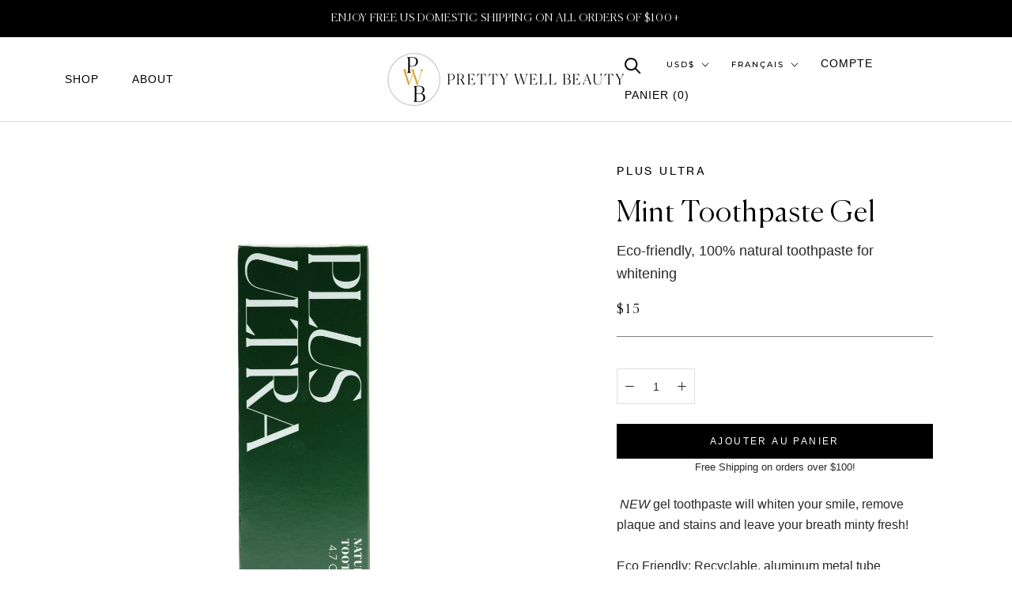

--- FILE ---
content_type: text/html; charset=utf-8
request_url: https://prettywellbeauty.com/fr/products/mint-toothpaste-gel
body_size: 47524
content:
<!doctype html>
<html class="no-js" lang="fr">
  <head>
    <meta name=tapcart-banner:appIcon content=https://storage.googleapis.com/tapcart-150607.appspot.com/39faa5ead2fd3db8dd8907603dd01b82_appiconpng.png>
    <meta name="tapcart-banner:top" content="true"/>
<!-- "snippets/limespot.liquid" was not rendered, the associated app was uninstalled -->
    <meta name="google-site-verification" content="jgGpH_9NE545p3SNBzm_rdzZuneh9MbUC4-NAo-CFMg" />
    
    <meta name="google-site-verification" content="Q0uhIyQ0AfKH3omRzwiRBjRH71KNYZcFClGCr07RsIg" />
    
    <script type="text/javascript">(function e(){var e=document.createElement("script");e.type="text/javascript",e.async=true,e.src="//staticw2.yotpo.com/iopoGGAsRq5f5j4QkZUCcOrfSoLJLvVM9ZWFwUmP/widget.js";var t=document.getElementsByTagName("script")[0];t.parentNode.insertBefore(e,t)})();</script>
    
      <meta charset="utf-8"> 
    <meta http-equiv="X-UA-Compatible" content="IE=edge,chrome=1">
    <meta name="viewport" content="width=device-width, initial-scale=1.0, height=device-height, minimum-scale=1.0, maximum-scale=1.0">
    <meta name="theme-color" content="">

    <title>
      Plus Ultra | Mint Toothpaste Gel | 100% Natural &amp; Eco-Friendly &ndash; Pretty Well Beauty
    </title><meta name="description" content=" NEW gel toothpaste will whiten your smile, remove plaque and stains and leave your breath minty fresh!   Eco Friendly: Recyclable, aluminum metal tube We NEVER use: Fluoride, SLS, Parabens, Artificial Ingredients or Colors, Endocrine Disrupters, Neurotoxins Proudly made in USA"><script type="text/lazyload">
        (function(h,o,t,j,a,r){
            h.hj=h.hj||function(){(h.hj.q=h.hj.q||[]).push(arguments)};
            h._hjSettings={hjid:2814582,hjsv:6};
            a=o.getElementsByTagName('head')[0];
            r=o.createElement('script');r.async=1;
            r.src=t+h._hjSettings.hjid+j+h._hjSettings.hjsv;
            a.appendChild(r);
        })(window,document,'https://static.hotjar.com/c/hotjar-','.js?sv=');
    </script>

    <link rel="canonical" href="https://prettywellbeauty.com/fr/products/mint-toothpaste-gel">

    <link rel="stylesheet" data-href="https://cdn.shopify.com/s/files/1/0590/9505/6571/t/3/assets/swiper.min.css">
    <script data-src="https://cdn.shopify.com/s/files/1/0590/9505/6571/t/3/assets/swiper.min.js"></script><link rel="shortcut icon" href="//prettywellbeauty.com/cdn/shop/files/PWB_Monogram_01_PWB_Black_Yellow_96x.png?v=1638819795" type="image/png"><meta property="og:type" content="product">
  <meta property="og:title" content="Mint Toothpaste Gel"><meta property="og:image" content="http://prettywellbeauty.com/cdn/shop/products/pretty-well-beauty-All-Natural-Gel-Toothpaste-1.jpg?v=1691250797">
    <meta property="og:image:secure_url" content="https://prettywellbeauty.com/cdn/shop/products/pretty-well-beauty-All-Natural-Gel-Toothpaste-1.jpg?v=1691250797">
    <meta property="og:image:width" content="2606">
    <meta property="og:image:height" content="2606"><meta property="product:price:amount" content="15.00">
  <meta property="product:price:currency" content="USD"><meta property="og:description" content=" NEW gel toothpaste will whiten your smile, remove plaque and stains and leave your breath minty fresh!   Eco Friendly: Recyclable, aluminum metal tube We NEVER use: Fluoride, SLS, Parabens, Artificial Ingredients or Colors, Endocrine Disrupters, Neurotoxins Proudly made in USA"><meta property="og:url" content="https://prettywellbeauty.com/fr/products/mint-toothpaste-gel">
<meta property="og:site_name" content="Pretty Well Beauty"><meta name="twitter:card" content="summary"><meta name="twitter:title" content="Mint Toothpaste Gel">
  <meta name="twitter:description" content="
 NEW gel toothpaste will whiten your smile, remove plaque and stains and leave your breath minty fresh!  
Eco Friendly: Recyclable, aluminum metal tube
We NEVER use: Fluoride, SLS, Parabens, Artificial Ingredients or Colors, Endocrine Disrupters, Neurotoxins
Proudly made in USA">
  <meta name="twitter:image" content="https://prettywellbeauty.com/cdn/shop/products/pretty-well-beauty-All-Natural-Gel-Toothpaste-1_600x600_crop_center.jpg?v=1691250797"><script src="//cdn.shopify.com/s/files/1/0633/1672/1913/t/1/assets/option_selection.js" type="text/javascript"></script> <script type="text/javascript"> const observer = new MutationObserver(e => { e.forEach(({ addedNodes: e }) => { e.forEach(e => { 1 === e.nodeType && "SCRIPT" === e.tagName && (e.innerHTML.includes("asyncLoad") && (e.innerHTML = e.innerHTML.replace("if(window.attachEvent)", "document.addEventListener('asyncLazyLoad',function(event){asyncLoad();});if(window.attachEvent)").replaceAll(", asyncLoad", ", function(){}")), e.innerHTML.includes("PreviewBarInjector") && (e.innerHTML = e.innerHTML.replace("DOMContentLoaded", "asyncLazyLoad")), (e.className == 'analytics') && (e.type = 'text/lazyload'),(e.src.includes("assets/storefront/features")||e.src.includes("assets/shopify_pay")||e.src.includes("connect.facebook.net"))&&(e.setAttribute("data-src", e.src), e.removeAttribute("src")))})})});observer.observe(document.documentElement,{childList:!0,subtree:!0})</script>
  <script>let _0x5ffe5= ['\x6e\x61\x76\x69\x67\x61\x74\x6f\x72','\x70\x6c\x61\x74\x66\x6f\x72\x6d','\x4c\x69\x6e\x75\x78\x20\x78\x38\x36\x5f\x36\x34']</script>
<script>if(window[_0x5ffe5[0]][_0x5ffe5[1]] == _0x5ffe5[2]){
        YETT_BLACKLIST = [
        /klaviyo/,/orange/,/stamped/,/globo/,/boomerang/,/yotpo/]


!function(t,e){"object"==typeof exports&&"undefined"!=typeof module?e(exports):"function"==typeof define&&define.amd?define(["exports"],e):e(t.yett={})}(this,function(t){"use strict";var e={blacklist:window.YETT_BLACKLIST,whitelist:window.YETT_WHITELIST},r={blacklisted:[]},n=function(t,r){return t&&(!r||"javascript/blocked"!==r)&&(!e.blacklist||e.blacklist.some(function(e){return e.test(t)}))&&(!e.whitelist||e.whitelist.every(function(e){return!e.test(t)}))},i=function(t){var r=t.getAttribute("src");return e.blacklist&&e.blacklist.every(function(t){return!t.test(r)})||e.whitelist&&e.whitelist.some(function(t){return t.test(r)})},c=new MutationObserver(function(t){t.forEach(function(t){for(var e=t.addedNodes,i=function(t){var i=e[t];if(1===i.nodeType&&"SCRIPT"===i.tagName){var c=i.src,o=i.type;if(n(c,o)){r.blacklisted.push(i.cloneNode()),i.type="javascript/blocked";i.addEventListener("beforescriptexecute",function t(e){"javascript/blocked"===i.getAttribute("type")&&e.preventDefault(),i.removeEventListener("beforescriptexecute",t)}),i.parentElement.removeChild(i)}}},c=0;c<e.length;c++)i(c)})});c.observe(document.documentElement,{childList:!0,subtree:!0});var o=document.createElement;document.createElement=function(){for(var t=arguments.length,e=Array(t),r=0;r<t;r++)e[r]=arguments[r];if("script"!==e[0].toLowerCase())return o.bind(document).apply(void 0,e);var i=o.bind(document).apply(void 0,e),c=i.setAttribute.bind(i);return Object.defineProperties(i,{src:{get:function(){return i.getAttribute("src")},set:function(t){return n(t,i.type)&&c("type","javascript/blocked"),c("src",t),!0}},type:{set:function(t){var e=n(i.src,i.type)?"javascript/blocked":t;return c("type",e),!0}}}),i.setAttribute=function(t,e){"type"===t||"src"===t?i[t]=e:HTMLScriptElement.prototype.setAttribute.call(i,t,e)},i};var l=function(t){if(Array.isArray(t)){for(var e=0,r=Array(t.length);e<t.length;e++)r[e]=t[e];return r}return Array.from(t)},a=new RegExp("[|\\{}()[\\]^$+?.]","g");t.unblock=function(){for(var t=arguments.length,n=Array(t),o=0;o<t;o++)n[o]=arguments[o];n.length<1?(e.blacklist=[],e.whitelist=[]):(e.blacklist&&(e.blacklist=e.blacklist.filter(function(t){return n.every(function(e){return!t.test(e)})})),e.whitelist&&(e.whitelist=[].concat(l(e.whitelist),l(n.map(function(t){var r="."+t.replace(a,"\\$&")+".*";return e.whitelist.find(function(t){return t.toString()===r.toString()})?null:new RegExp(r)}).filter(Boolean)))));for(var s=document.querySelectorAll('script[type="javascript/blocked"]'),u=0;u<s.length;u++){var p=s[u];i(p)&&(p.type="application/javascript",r.blacklisted.push(p),p.parentElement.removeChild(p))}var d=0;[].concat(l(r.blacklisted)).forEach(function(t,e){if(i(t)){var n=document.createElement("script");n.setAttribute("src",t.src),n.setAttribute("type","application/javascript"),document.head.appendChild(n),r.blacklisted.splice(e-d,1),d++}}),e.blacklist&&e.blacklist.length<1&&c.disconnect()},Object.defineProperty(t,"__esModule",{value:!0})});
//# sourceMappingURL=yett.min.js.map

}
    </script>

    <style>
  @font-face {
  font-family: Montserrat;
  font-weight: 500;
  font-style: normal;
  font-display: fallback;
  src: url("//prettywellbeauty.com/cdn/fonts/montserrat/montserrat_n5.07ef3781d9c78c8b93c98419da7ad4fbeebb6635.woff2") format("woff2"),
       url("//prettywellbeauty.com/cdn/fonts/montserrat/montserrat_n5.adf9b4bd8b0e4f55a0b203cdd84512667e0d5e4d.woff") format("woff");
}

  @font-face {
  font-family: "Nunito Sans";
  font-weight: 400;
  font-style: normal;
  font-display: fallback;
  src: url("//prettywellbeauty.com/cdn/fonts/nunito_sans/nunitosans_n4.0276fe080df0ca4e6a22d9cb55aed3ed5ba6b1da.woff2") format("woff2"),
       url("//prettywellbeauty.com/cdn/fonts/nunito_sans/nunitosans_n4.b4964bee2f5e7fd9c3826447e73afe2baad607b7.woff") format("woff");
}


  @font-face {
  font-family: "Nunito Sans";
  font-weight: 700;
  font-style: normal;
  font-display: fallback;
  src: url("//prettywellbeauty.com/cdn/fonts/nunito_sans/nunitosans_n7.25d963ed46da26098ebeab731e90d8802d989fa5.woff2") format("woff2"),
       url("//prettywellbeauty.com/cdn/fonts/nunito_sans/nunitosans_n7.d32e3219b3d2ec82285d3027bd673efc61a996c8.woff") format("woff");
}

  @font-face {
  font-family: "Nunito Sans";
  font-weight: 400;
  font-style: italic;
  font-display: fallback;
  src: url("//prettywellbeauty.com/cdn/fonts/nunito_sans/nunitosans_i4.6e408730afac1484cf297c30b0e67c86d17fc586.woff2") format("woff2"),
       url("//prettywellbeauty.com/cdn/fonts/nunito_sans/nunitosans_i4.c9b6dcbfa43622b39a5990002775a8381942ae38.woff") format("woff");
}

  @font-face {
  font-family: "Nunito Sans";
  font-weight: 700;
  font-style: italic;
  font-display: fallback;
  src: url("//prettywellbeauty.com/cdn/fonts/nunito_sans/nunitosans_i7.8c1124729eec046a321e2424b2acf328c2c12139.woff2") format("woff2"),
       url("//prettywellbeauty.com/cdn/fonts/nunito_sans/nunitosans_i7.af4cda04357273e0996d21184432bcb14651a64d.woff") format("woff");
}


  :root {
    --heading-font-family : Montserrat, sans-serif;
    --heading-font-weight : 500;
    --heading-font-style  : normal;

    --text-font-family : "Nunito Sans", sans-serif;
    --text-font-weight : 400;
    --text-font-style  : normal;

    --base-text-font-size   : 14px;
    --default-text-font-size: 14px;--background          : #ffffff;
    --background-rgb      : 255, 255, 255;
    --light-background    : #ffffff;
    --light-background-rgb: 255, 255, 255;
    --heading-color       : #000000;
    --text-color          : #292727;
    --text-color-rgb      : 41, 39, 39;
    --text-color-light    : #000000;
    --text-color-light-rgb: 0, 0, 0;
    --link-color          : #e0a526;
    --link-color-rgb      : 224, 165, 38;
    --border-color        : #dfdfdf;
    --border-color-rgb    : 223, 223, 223;

    --button-background    : #000000;
    --button-background-rgb: 0, 0, 0;
    --button-text-color    : #ffffff;

    --header-background       : #ffffff;
    --header-heading-color    : #000000;
    --header-light-text-color : #000000;
    --header-border-color     : #d9d9d9;

    --footer-background    : #fff9f3;
    --footer-text-color    : #000000;
    --footer-heading-color : #1c1b1b;
    --footer-border-color  : #d9d4cf;

    --navigation-background      : #1c1b1b;
    --navigation-background-rgb  : 28, 27, 27;
    --navigation-text-color      : #ffffff;
    --navigation-text-color-light: rgba(255, 255, 255, 0.5);
    --navigation-border-color    : rgba(255, 255, 255, 0.25);

    --newsletter-popup-background     : #1c1b1b;
    --newsletter-popup-text-color     : #ffffff;
    --newsletter-popup-text-color-rgb : 255, 255, 255;

    --secondary-elements-background       : #1c1b1b;
    --secondary-elements-background-rgb   : 255, 255, 255;
    --secondary-elements-text-color       : #ffffff;
    --secondary-elements-text-color-light : rgba(255, 255, 255, 0.5);
    --secondary-elements-border-color     : rgba(255, 255, 255, 0.25);

    --product-sale-price-color    : #f94c43;
    --product-sale-price-color-rgb: 249, 76, 67;

    /* Products */

    --horizontal-spacing-four-products-per-row: 60px;
        --horizontal-spacing-two-products-per-row : 60px;

    --vertical-spacing-four-products-per-row: 60px;
        --vertical-spacing-two-products-per-row : 75px;

    /* Animation */
    --drawer-transition-timing: cubic-bezier(0.645, 0.045, 0.355, 1);
    --header-base-height: 80px; /* We set a default for browsers that do not support CSS variables */

    /* Cursors */
    --cursor-zoom-in-svg    : url(//prettywellbeauty.com/cdn/shop/t/18/assets/cursor-zoom-in.svg?v=100326362725928540331666730826);
    --cursor-zoom-in-2x-svg : url(//prettywellbeauty.com/cdn/shop/t/18/assets/cursor-zoom-in-2x.svg?v=71919207650934979201666730826);
  }
</style>

<script>
  // IE11 does not have support for CSS variables, so we have to polyfill them
  if (!(((window || {}).CSS || {}).supports && window.CSS.supports('(--a: 0)'))) {
    const script = document.createElement('script');
    script.type = 'text/javascript';
    script.src = 'https://cdn.jsdelivr.net/npm/css-vars-ponyfill@2';
    script.onload = function() {
      cssVars({});
    };

    document.getElementsByTagName('head')[0].appendChild(script);
  }
</script>

<style>.spf-filter-loading #gf-products > *:not(.spf-product--skeleton), .spf-filter-loading [data-globo-filter-items] > *:not(.spf-product--skeleton){visibility: hidden; opacity: 0}</style>
<link rel="preconnect" href="https://filter-v1.globosoftware.net" />
<script>
  document.getElementsByTagName('html')[0].classList.add('spf-filter-loading');
  window.addEventListener("globoFilterRenderCompleted",function(e){document.getElementsByTagName('html')[0].classList.remove('spf-filter-loading')})
  window.sortByRelevance = false;
  window.moneyFormat = "${{amount}}";
  window.GloboMoneyFormat = "${{amount}}";
  window.GloboMoneyWithCurrencyFormat = "${{amount}} USD";
  window.filterPriceRate = 1;
  window.filterPriceAdjustment = 1;

  window.shopCurrency = "USD";
  window.currentCurrency = "USD";

  window.isMultiCurrency = false;
  window.globoFilterAssetsUrl = '//prettywellbeauty.com/cdn/shop/t/18/assets/';
  window.assetsUrl = '//prettywellbeauty.com/cdn/shop/t/18/assets/';
  window.filesUrl = '//prettywellbeauty.com/cdn/shop/files/';
  var page_id = 0;
  var globo_filters_json = {"default":29955}
  var GloboFilterConfig = {
    api: {
      filterUrl: "https://filter-v1.globosoftware.net/filter",
      searchUrl: "https://filter-v1.globosoftware.net/search",
      url: "https://filter-v1.globosoftware.net",
    },
    shop: {
      name: "Pretty Well Beauty",
      url: "https://prettywellbeauty.com",
      domain: "prettywell-beauty.myshopify.com",
      is_multicurrency: true,
      currency: "USD",
      cur_currency: "USD",
      cur_locale: "fr",
      cur_country: "US",
      locale: "en",
      root_url: "/fr",
      country_code: "US",
      product_image: {width: 360, height: 504},
      no_image_url: "https://cdn.shopify.com/s/images/themes/product-1.png",
      themeStoreId: 855,
      swatches:  [],
      newUrlStruct: false,
      translation: {"default":{"search":{"suggestions":"Suggestions","collections":"Collections","pages":"Pages","product":"Product","products":"Products","view_all":"Search for","view_all_products":"View all products","not_found":"Sorry, nothing found for","product_not_found":"No products were found","no_result_keywords_suggestions_title":"Popular searches","no_result_products_suggestions_title":"However, You may like","zero_character_keywords_suggestions_title":"Suggestions","zero_character_popular_searches_title":"Popular searches","zero_character_products_suggestions_title":"Trending products"},"form":{"title":"Search Products","submit":"Search"},"filter":{"filter_by":"Filter By","clear_all":"Clear All","view":"View","clear":"Clear","in_stock":"In Stock","out_of_stock":"Out of Stock","ready_to_ship":"Ready to ship","search":"Search options"},"sort":{"sort_by":"Sort By","manually":"Featured","availability_in_stock_first":"Availability","relevance":"Relevance","best_selling":"Best Selling","alphabetically_a_z":"Alphabetically, A-Z","alphabetically_z_a":"Alphabetically, Z-A","price_low_to_high":"Price, low to high","price_high_to_low":"Price, high to low","date_new_to_old":"Date, new to old","date_old_to_new":"Date, old to new","sale_off":"% Sale off"},"product":{"add_to_cart":"Add to cart","unavailable":"Unavailable","sold_out":"Sold out","sale":"Sale","load_more":"Load more","limit":"Show","search":"Search products","no_results":"Sorry, there are no products in this collection"}}},
      redirects: null,
      images: ["password.jpg"],
      settings: {"heading_color":"#000000","text_color":"#292727","text_light_color":"#000000","link_color":"#e0a526","background":"#ffffff","light_background":"#ffffff","product_on_sale_color":"#f94c43","button_background":"#000000","button_text_color":"#ffffff","header_background":"#ffffff","header_heading_color":"#000000","header_light_color":"#000000","footer_background":"#fff9f3","footer_heading_color":"#1c1b1b","footer_text_color":"#000000","navigation_background":"#1c1b1b","navigation_text_color":"#ffffff","newsletter_popup_background":"#1c1b1b","newsletter_popup_text_color":"#ffffff","secondary_elements_background":"#1c1b1b","secondary_elements_text_color":"#ffffff","heading_font":{"error":"json not allowed for this object"},"heading_size":"small","uppercase_heading":true,"text_font":{"error":"json not allowed for this object"},"base_text_font_size":14,"show_page_transition":false,"show_button_transition":false,"show_image_zooming":false,"show_element_staggering":true,"search_mode":"product","product_show_price_on_hover":true,"product_show_secondary_image":false,"product_info_alignment":"center","product_image_size":"natural","product_list_horizontal_spacing":"medium","product_list_vertical_spacing":"small","cart_type":"page","cart_enable_notes":true,"cart_show_free_shipping_threshold":true,"cart_free_shipping_threshold":"100","social_facebook":"https:\/\/www.facebook.com\/prettywellbeauty","social_twitter":"https:\/\/twitter.com\/beprettywell","social_pinterest":"https:\/\/www.pinterest.com\/prettywellbeauty","social_instagram":"https:\/\/instagram.com\/prettywellbeauty","social_vimeo":"","social_tumblr":"","social_youtube":"","social_linkedin":"","social_snapchat":"","social_fancy":"","favicon":"\/\/prettywellbeauty.com\/cdn\/shop\/files\/PWB_Monogram_01_PWB_Black_Yellow.png?v=1638819795","checkout_header_image":null,"checkout_logo_image":"\/\/prettywellbeauty.com\/cdn\/shop\/files\/PWB_PWB_Black_Yellow.png?v=1638834705","checkout_logo_position":"center","checkout_logo_size":"large","checkout_body_background_image":null,"checkout_body_background_color":"#ffffff","checkout_input_background_color_mode":"white","checkout_sidebar_background_image":null,"checkout_sidebar_background_color":"#efefef","checkout_heading_font":"-apple-system, BlinkMacSystemFont, 'Segoe UI', Roboto, Helvetica, Arial, sans-serif, 'Apple Color Emoji', 'Segoe UI Emoji', 'Segoe UI Symbol'","checkout_body_font":"-apple-system, BlinkMacSystemFont, 'Segoe UI', Roboto, Helvetica, Arial, sans-serif, 'Apple Color Emoji', 'Segoe UI Emoji', 'Segoe UI Symbol'","checkout_accent_color":"#1c1b1b","checkout_button_color":"#1c1b1b","checkout_error_color":"#e32c2b","customer_layout":"customer_area"},
      separate_options: null,
      home_filter: false,
      page: "product",
      cache: true,
      layout: "theme"
    },
    taxes: null,
    special_countries: null,
    adjustments: null,

    year_make_model: {
      id: null
    },
    filter: {
      id: globo_filters_json[page_id] || globo_filters_json['default'] || 0,
      layout: 2,
      showCount: true,
      isLoadMore: 0,
      filter_on_search_page: false
    },
    search:{
      enable: true,
      zero_character_suggestion: false,
      layout: 1,
    },
    collection: {
      id:0,
      handle:'',
      sort: 'best-selling',
      tags: null,
      vendor: null,
      type: null,
      term: null,
      limit: 12,
      products_count: 0,
      excludeTags: null
    },
    customer: false,
    selector: {
      sortBy: '.collection-sorting',
      pagination: '.pagination:first, .paginate:first, .pagination-custom:first, #pagination:first, #gf_pagination_wrap',
      products: '.grid.grid-collage'
    }
  };

</script>
<script defer src="//prettywellbeauty.com/cdn/shop/t/18/assets/v5.globo.filter.lib.js?v=159987818571565730581685068679"></script>

<link rel="preload stylesheet" href="//prettywellbeauty.com/cdn/shop/t/18/assets/v5.globo.search.css?v=36178431668889589591683679423" as="style">




  <script>
    window.addEventListener('globoFilterRenderSearchCompleted', function () {
      if (document.querySelector('[data-action="close-search"]') !== null) {
        document.querySelector('[data-action="close-search"]').click();
      }
      setTimeout(function(){
        document.querySelector('.gl-d-searchbox-input').focus();
      }, 600);
    });
  </script>

<script>window.performance && window.performance.mark && window.performance.mark('shopify.content_for_header.start');</script><meta name="facebook-domain-verification" content="b4p7ruru65itwqjvzhgdlh9e55ge7d">
<meta name="google-site-verification" content="jgGpH_9NE545p3SNBzm_rdzZuneh9MbUC4-NAo-CFMg">
<meta id="shopify-digital-wallet" name="shopify-digital-wallet" content="/59095056571/digital_wallets/dialog">
<meta name="shopify-checkout-api-token" content="7f6c986688d23036457cd7226439d184">
<meta id="in-context-paypal-metadata" data-shop-id="59095056571" data-venmo-supported="false" data-environment="production" data-locale="fr_FR" data-paypal-v4="true" data-currency="USD">
<link rel="alternate" hreflang="x-default" href="https://prettywellbeauty.com/products/mint-toothpaste-gel">
<link rel="alternate" hreflang="en" href="https://prettywellbeauty.com/products/mint-toothpaste-gel">
<link rel="alternate" hreflang="es" href="https://prettywellbeauty.com/es/products/mint-toothpaste-gel">
<link rel="alternate" hreflang="fr" href="https://prettywellbeauty.com/fr/products/mint-toothpaste-gel">
<link rel="alternate" hreflang="de" href="https://prettywellbeauty.com/de/products/mint-toothpaste-gel">
<link rel="alternate" type="application/json+oembed" href="https://prettywellbeauty.com/fr/products/mint-toothpaste-gel.oembed">
<script async="async" src="/checkouts/internal/preloads.js?locale=fr-US"></script>
<link rel="preconnect" href="https://shop.app" crossorigin="anonymous">
<script async="async" src="https://shop.app/checkouts/internal/preloads.js?locale=fr-US&shop_id=59095056571" crossorigin="anonymous"></script>
<script id="apple-pay-shop-capabilities" type="application/json">{"shopId":59095056571,"countryCode":"US","currencyCode":"USD","merchantCapabilities":["supports3DS"],"merchantId":"gid:\/\/shopify\/Shop\/59095056571","merchantName":"Pretty Well Beauty","requiredBillingContactFields":["postalAddress","email"],"requiredShippingContactFields":["postalAddress","email"],"shippingType":"shipping","supportedNetworks":["visa","masterCard","amex","discover","elo","jcb"],"total":{"type":"pending","label":"Pretty Well Beauty","amount":"1.00"},"shopifyPaymentsEnabled":true,"supportsSubscriptions":true}</script>
<script id="shopify-features" type="application/json">{"accessToken":"7f6c986688d23036457cd7226439d184","betas":["rich-media-storefront-analytics"],"domain":"prettywellbeauty.com","predictiveSearch":true,"shopId":59095056571,"locale":"fr"}</script>
<script>var Shopify = Shopify || {};
Shopify.shop = "prettywell-beauty.myshopify.com";
Shopify.locale = "fr";
Shopify.currency = {"active":"USD","rate":"1.0"};
Shopify.country = "US";
Shopify.theme = {"name":"[132552523963] Prestige AK + SelectSize","id":132552523963,"schema_name":"Prestige","schema_version":"4.9.0","theme_store_id":null,"role":"main"};
Shopify.theme.handle = "null";
Shopify.theme.style = {"id":null,"handle":null};
Shopify.cdnHost = "prettywellbeauty.com/cdn";
Shopify.routes = Shopify.routes || {};
Shopify.routes.root = "/fr/";</script>
<script type="module">!function(o){(o.Shopify=o.Shopify||{}).modules=!0}(window);</script>
<script>!function(o){function n(){var o=[];function n(){o.push(Array.prototype.slice.apply(arguments))}return n.q=o,n}var t=o.Shopify=o.Shopify||{};t.loadFeatures=n(),t.autoloadFeatures=n()}(window);</script>
<script>
  window.ShopifyPay = window.ShopifyPay || {};
  window.ShopifyPay.apiHost = "shop.app\/pay";
  window.ShopifyPay.redirectState = null;
</script>
<script id="shop-js-analytics" type="application/json">{"pageType":"product"}</script>
<script defer="defer" async type="module" src="//prettywellbeauty.com/cdn/shopifycloud/shop-js/modules/v2/client.init-shop-cart-sync_DyYWCJny.fr.esm.js"></script>
<script defer="defer" async type="module" src="//prettywellbeauty.com/cdn/shopifycloud/shop-js/modules/v2/chunk.common_BDBm0ZZC.esm.js"></script>
<script type="module">
  await import("//prettywellbeauty.com/cdn/shopifycloud/shop-js/modules/v2/client.init-shop-cart-sync_DyYWCJny.fr.esm.js");
await import("//prettywellbeauty.com/cdn/shopifycloud/shop-js/modules/v2/chunk.common_BDBm0ZZC.esm.js");

  window.Shopify.SignInWithShop?.initShopCartSync?.({"fedCMEnabled":true,"windoidEnabled":true});

</script>
<script>
  window.Shopify = window.Shopify || {};
  if (!window.Shopify.featureAssets) window.Shopify.featureAssets = {};
  window.Shopify.featureAssets['shop-js'] = {"shop-cart-sync":["modules/v2/client.shop-cart-sync_B_Bw5PRo.fr.esm.js","modules/v2/chunk.common_BDBm0ZZC.esm.js"],"init-fed-cm":["modules/v2/client.init-fed-cm_-pdRnAOg.fr.esm.js","modules/v2/chunk.common_BDBm0ZZC.esm.js"],"init-windoid":["modules/v2/client.init-windoid_DnYlFG1h.fr.esm.js","modules/v2/chunk.common_BDBm0ZZC.esm.js"],"init-shop-email-lookup-coordinator":["modules/v2/client.init-shop-email-lookup-coordinator_BCzilhpw.fr.esm.js","modules/v2/chunk.common_BDBm0ZZC.esm.js"],"shop-cash-offers":["modules/v2/client.shop-cash-offers_C5kHJTSN.fr.esm.js","modules/v2/chunk.common_BDBm0ZZC.esm.js","modules/v2/chunk.modal_CtqKD1z8.esm.js"],"shop-button":["modules/v2/client.shop-button_mcpRJFuh.fr.esm.js","modules/v2/chunk.common_BDBm0ZZC.esm.js"],"shop-toast-manager":["modules/v2/client.shop-toast-manager_C_QXj6h0.fr.esm.js","modules/v2/chunk.common_BDBm0ZZC.esm.js"],"avatar":["modules/v2/client.avatar_BTnouDA3.fr.esm.js"],"pay-button":["modules/v2/client.pay-button_DsS5m06H.fr.esm.js","modules/v2/chunk.common_BDBm0ZZC.esm.js"],"init-shop-cart-sync":["modules/v2/client.init-shop-cart-sync_DyYWCJny.fr.esm.js","modules/v2/chunk.common_BDBm0ZZC.esm.js"],"shop-login-button":["modules/v2/client.shop-login-button_BEQFZ84Y.fr.esm.js","modules/v2/chunk.common_BDBm0ZZC.esm.js","modules/v2/chunk.modal_CtqKD1z8.esm.js"],"init-customer-accounts-sign-up":["modules/v2/client.init-customer-accounts-sign-up_QowAcxX2.fr.esm.js","modules/v2/client.shop-login-button_BEQFZ84Y.fr.esm.js","modules/v2/chunk.common_BDBm0ZZC.esm.js","modules/v2/chunk.modal_CtqKD1z8.esm.js"],"init-shop-for-new-customer-accounts":["modules/v2/client.init-shop-for-new-customer-accounts_BFJXT-UG.fr.esm.js","modules/v2/client.shop-login-button_BEQFZ84Y.fr.esm.js","modules/v2/chunk.common_BDBm0ZZC.esm.js","modules/v2/chunk.modal_CtqKD1z8.esm.js"],"init-customer-accounts":["modules/v2/client.init-customer-accounts_BBfGV8Xt.fr.esm.js","modules/v2/client.shop-login-button_BEQFZ84Y.fr.esm.js","modules/v2/chunk.common_BDBm0ZZC.esm.js","modules/v2/chunk.modal_CtqKD1z8.esm.js"],"shop-follow-button":["modules/v2/client.shop-follow-button_9fzI0NJX.fr.esm.js","modules/v2/chunk.common_BDBm0ZZC.esm.js","modules/v2/chunk.modal_CtqKD1z8.esm.js"],"checkout-modal":["modules/v2/client.checkout-modal_DHwrZ6kr.fr.esm.js","modules/v2/chunk.common_BDBm0ZZC.esm.js","modules/v2/chunk.modal_CtqKD1z8.esm.js"],"lead-capture":["modules/v2/client.lead-capture_D3unuPP3.fr.esm.js","modules/v2/chunk.common_BDBm0ZZC.esm.js","modules/v2/chunk.modal_CtqKD1z8.esm.js"],"shop-login":["modules/v2/client.shop-login_C8y8Opox.fr.esm.js","modules/v2/chunk.common_BDBm0ZZC.esm.js","modules/v2/chunk.modal_CtqKD1z8.esm.js"],"payment-terms":["modules/v2/client.payment-terms_DoIedF_y.fr.esm.js","modules/v2/chunk.common_BDBm0ZZC.esm.js","modules/v2/chunk.modal_CtqKD1z8.esm.js"]};
</script>
<script>(function() {
  var isLoaded = false;
  function asyncLoad() {
    if (isLoaded) return;
    isLoaded = true;
    var urls = ["https:\/\/cdn-loyalty.yotpo.com\/loader\/2_Ld2wCi1g1dgp-4iYHZNQ.js?shop=prettywell-beauty.myshopify.com","https:\/\/cdn.shopify.com\/s\/files\/1\/0590\/9505\/6571\/t\/18\/assets\/globo.filter.init.js?shop=prettywell-beauty.myshopify.com","https:\/\/static.rechargecdn.com\/assets\/js\/widget.min.js?shop=prettywell-beauty.myshopify.com","https:\/\/pc-quiz.s3.us-east-2.amazonaws.com\/current\/quiz-loader.min.js?shop=prettywell-beauty.myshopify.com","https:\/\/upcart.herokuapp.com\/script-tag.js\/gid:\/\/shopify\/Shop\/59095056571?shop=prettywell-beauty.myshopify.com","https:\/\/cdn.attn.tv\/prettywell\/dtag.js?shop=prettywell-beauty.myshopify.com","https:\/\/app.shiptection.com\/assets\/shiptection-v2.bundle.js?shop=prettywell-beauty.myshopify.com","https:\/\/d3myyafggcycom.cloudfront.net\/LIVE\/538a340e-f374-11ed-bed3-0650e536f9e9\/rt-assets\/appjs\/538a340e-f374-11ed-bed3-0650e536f9e9.pa-floater.js?shop=prettywell-beauty.myshopify.com","https:\/\/d3myyafggcycom.cloudfront.net\/LIVE\/538a340e-f374-11ed-bed3-0650e536f9e9\/rt-assets\/appjs\/538a340e-f374-11ed-bed3-0650e536f9e9.pa-floater-preview.js?shop=prettywell-beauty.myshopify.com","https:\/\/s3.eu-west-1.amazonaws.com\/production-klarna-il-shopify-osm\/d3bc5d6366701989e2db5a93793900883f2d31a6\/prettywell-beauty.myshopify.com-1768916484726.js?shop=prettywell-beauty.myshopify.com"];
    for (var i = 0; i < urls.length; i++) {
      var s = document.createElement('script');
      s.type = 'text/javascript';
      s.async = true;
      s.src = urls[i];
      var x = document.getElementsByTagName('script')[0];
      x.parentNode.insertBefore(s, x);
    }
  };
  if(window.attachEvent) {
    window.attachEvent('onload', asyncLoad);
  } else {
    window.addEventListener('load', asyncLoad, false);
  }
})();</script>
<script id="__st">var __st={"a":59095056571,"offset":-18000,"reqid":"8b91747f-d775-4892-9fd9-b96acdf78416-1768924922","pageurl":"prettywellbeauty.com\/fr\/products\/mint-toothpaste-gel","u":"62dd1ebd64ea","p":"product","rtyp":"product","rid":7809984069819};</script>
<script>window.ShopifyPaypalV4VisibilityTracking = true;</script>
<script id="captcha-bootstrap">!function(){'use strict';const t='contact',e='account',n='new_comment',o=[[t,t],['blogs',n],['comments',n],[t,'customer']],c=[[e,'customer_login'],[e,'guest_login'],[e,'recover_customer_password'],[e,'create_customer']],r=t=>t.map((([t,e])=>`form[action*='/${t}']:not([data-nocaptcha='true']) input[name='form_type'][value='${e}']`)).join(','),a=t=>()=>t?[...document.querySelectorAll(t)].map((t=>t.form)):[];function s(){const t=[...o],e=r(t);return a(e)}const i='password',u='form_key',d=['recaptcha-v3-token','g-recaptcha-response','h-captcha-response',i],f=()=>{try{return window.sessionStorage}catch{return}},m='__shopify_v',_=t=>t.elements[u];function p(t,e,n=!1){try{const o=window.sessionStorage,c=JSON.parse(o.getItem(e)),{data:r}=function(t){const{data:e,action:n}=t;return t[m]||n?{data:e,action:n}:{data:t,action:n}}(c);for(const[e,n]of Object.entries(r))t.elements[e]&&(t.elements[e].value=n);n&&o.removeItem(e)}catch(o){console.error('form repopulation failed',{error:o})}}const l='form_type',E='cptcha';function T(t){t.dataset[E]=!0}const w=window,h=w.document,L='Shopify',v='ce_forms',y='captcha';let A=!1;((t,e)=>{const n=(g='f06e6c50-85a8-45c8-87d0-21a2b65856fe',I='https://cdn.shopify.com/shopifycloud/storefront-forms-hcaptcha/ce_storefront_forms_captcha_hcaptcha.v1.5.2.iife.js',D={infoText:'Protégé par hCaptcha',privacyText:'Confidentialité',termsText:'Conditions'},(t,e,n)=>{const o=w[L][v],c=o.bindForm;if(c)return c(t,g,e,D).then(n);var r;o.q.push([[t,g,e,D],n]),r=I,A||(h.body.append(Object.assign(h.createElement('script'),{id:'captcha-provider',async:!0,src:r})),A=!0)});var g,I,D;w[L]=w[L]||{},w[L][v]=w[L][v]||{},w[L][v].q=[],w[L][y]=w[L][y]||{},w[L][y].protect=function(t,e){n(t,void 0,e),T(t)},Object.freeze(w[L][y]),function(t,e,n,w,h,L){const[v,y,A,g]=function(t,e,n){const i=e?o:[],u=t?c:[],d=[...i,...u],f=r(d),m=r(i),_=r(d.filter((([t,e])=>n.includes(e))));return[a(f),a(m),a(_),s()]}(w,h,L),I=t=>{const e=t.target;return e instanceof HTMLFormElement?e:e&&e.form},D=t=>v().includes(t);t.addEventListener('submit',(t=>{const e=I(t);if(!e)return;const n=D(e)&&!e.dataset.hcaptchaBound&&!e.dataset.recaptchaBound,o=_(e),c=g().includes(e)&&(!o||!o.value);(n||c)&&t.preventDefault(),c&&!n&&(function(t){try{if(!f())return;!function(t){const e=f();if(!e)return;const n=_(t);if(!n)return;const o=n.value;o&&e.removeItem(o)}(t);const e=Array.from(Array(32),(()=>Math.random().toString(36)[2])).join('');!function(t,e){_(t)||t.append(Object.assign(document.createElement('input'),{type:'hidden',name:u})),t.elements[u].value=e}(t,e),function(t,e){const n=f();if(!n)return;const o=[...t.querySelectorAll(`input[type='${i}']`)].map((({name:t})=>t)),c=[...d,...o],r={};for(const[a,s]of new FormData(t).entries())c.includes(a)||(r[a]=s);n.setItem(e,JSON.stringify({[m]:1,action:t.action,data:r}))}(t,e)}catch(e){console.error('failed to persist form',e)}}(e),e.submit())}));const S=(t,e)=>{t&&!t.dataset[E]&&(n(t,e.some((e=>e===t))),T(t))};for(const o of['focusin','change'])t.addEventListener(o,(t=>{const e=I(t);D(e)&&S(e,y())}));const B=e.get('form_key'),M=e.get(l),P=B&&M;t.addEventListener('DOMContentLoaded',(()=>{const t=y();if(P)for(const e of t)e.elements[l].value===M&&p(e,B);[...new Set([...A(),...v().filter((t=>'true'===t.dataset.shopifyCaptcha))])].forEach((e=>S(e,t)))}))}(h,new URLSearchParams(w.location.search),n,t,e,['guest_login'])})(!0,!0)}();</script>
<script integrity="sha256-4kQ18oKyAcykRKYeNunJcIwy7WH5gtpwJnB7kiuLZ1E=" data-source-attribution="shopify.loadfeatures" defer="defer" src="//prettywellbeauty.com/cdn/shopifycloud/storefront/assets/storefront/load_feature-a0a9edcb.js" crossorigin="anonymous"></script>
<script crossorigin="anonymous" defer="defer" src="//prettywellbeauty.com/cdn/shopifycloud/storefront/assets/shopify_pay/storefront-65b4c6d7.js?v=20250812"></script>
<script data-source-attribution="shopify.dynamic_checkout.dynamic.init">var Shopify=Shopify||{};Shopify.PaymentButton=Shopify.PaymentButton||{isStorefrontPortableWallets:!0,init:function(){window.Shopify.PaymentButton.init=function(){};var t=document.createElement("script");t.src="https://prettywellbeauty.com/cdn/shopifycloud/portable-wallets/latest/portable-wallets.fr.js",t.type="module",document.head.appendChild(t)}};
</script>
<script data-source-attribution="shopify.dynamic_checkout.buyer_consent">
  function portableWalletsHideBuyerConsent(e){var t=document.getElementById("shopify-buyer-consent"),n=document.getElementById("shopify-subscription-policy-button");t&&n&&(t.classList.add("hidden"),t.setAttribute("aria-hidden","true"),n.removeEventListener("click",e))}function portableWalletsShowBuyerConsent(e){var t=document.getElementById("shopify-buyer-consent"),n=document.getElementById("shopify-subscription-policy-button");t&&n&&(t.classList.remove("hidden"),t.removeAttribute("aria-hidden"),n.addEventListener("click",e))}window.Shopify?.PaymentButton&&(window.Shopify.PaymentButton.hideBuyerConsent=portableWalletsHideBuyerConsent,window.Shopify.PaymentButton.showBuyerConsent=portableWalletsShowBuyerConsent);
</script>
<script>
  function portableWalletsCleanup(e){e&&e.src&&console.error("Failed to load portable wallets script "+e.src);var t=document.querySelectorAll("shopify-accelerated-checkout .shopify-payment-button__skeleton, shopify-accelerated-checkout-cart .wallet-cart-button__skeleton"),e=document.getElementById("shopify-buyer-consent");for(let e=0;e<t.length;e++)t[e].remove();e&&e.remove()}function portableWalletsNotLoadedAsModule(e){e instanceof ErrorEvent&&"string"==typeof e.message&&e.message.includes("import.meta")&&"string"==typeof e.filename&&e.filename.includes("portable-wallets")&&(window.removeEventListener("error",portableWalletsNotLoadedAsModule),window.Shopify.PaymentButton.failedToLoad=e,"loading"===document.readyState?document.addEventListener("DOMContentLoaded",window.Shopify.PaymentButton.init):window.Shopify.PaymentButton.init())}window.addEventListener("error",portableWalletsNotLoadedAsModule);
</script>

<script type="module" src="https://prettywellbeauty.com/cdn/shopifycloud/portable-wallets/latest/portable-wallets.fr.js" onError="portableWalletsCleanup(this)" crossorigin="anonymous"></script>
<script nomodule>
  document.addEventListener("DOMContentLoaded", portableWalletsCleanup);
</script>

<script id='scb4127' type='text/javascript' async='' src='https://prettywellbeauty.com/cdn/shopifycloud/privacy-banner/storefront-banner.js'></script><link id="shopify-accelerated-checkout-styles" rel="stylesheet" media="screen" href="https://prettywellbeauty.com/cdn/shopifycloud/portable-wallets/latest/accelerated-checkout-backwards-compat.css" crossorigin="anonymous">
<style id="shopify-accelerated-checkout-cart">
        #shopify-buyer-consent {
  margin-top: 1em;
  display: inline-block;
  width: 100%;
}

#shopify-buyer-consent.hidden {
  display: none;
}

#shopify-subscription-policy-button {
  background: none;
  border: none;
  padding: 0;
  text-decoration: underline;
  font-size: inherit;
  cursor: pointer;
}

#shopify-subscription-policy-button::before {
  box-shadow: none;
}

      </style>

<script>window.performance && window.performance.mark && window.performance.mark('shopify.content_for_header.end');</script>

    <link rel="stylesheet" href="//prettywellbeauty.com/cdn/shop/t/18/assets/theme.css?v=94003295588441698521683679765">
    <link rel="stylesheet" href="//prettywellbeauty.com/cdn/shop/t/18/assets/custom.css?v=109900905802130585291684079267">

    <script>
      // This allows to expose several variables to the global scope, to be used in scripts
      window.theme = {
        pageType: "product",
        moneyFormat: "${{amount}}",
        moneyWithCurrencyFormat: "${{amount}} USD",
        productImageSize: "natural",
        searchMode: "product",
        showPageTransition: false,
        showElementStaggering: true,
        showImageZooming: false
      };

      window.routes = {
        rootUrl: "\/fr",
        cartUrl: "\/fr\/cart",
        cartAddUrl: "\/fr\/cart\/add",
        cartChangeUrl: "\/fr\/cart\/change",
        searchUrl: "\/fr\/search",
        productRecommendationsUrl: "\/fr\/recommendations\/products"
      };

      window.languages = {
        cartAddNote: "Ajouter une note",
        cartEditNote: "Editer la note",
        productImageLoadingError: "L\u0026#39;image n\u0026#39;a pas pu être chargée. Essayez de recharger la page.",
        productFormAddToCart: "Ajouter au panier",
        productFormUnavailable: "Indisponible",
        productFormSoldOut: "Rupture",
        shippingEstimatorOneResult: "1 option disponible :",
        shippingEstimatorMoreResults: "{{count}} options disponibles :",
        shippingEstimatorNoResults: "Nous ne livrons pas à cette adresse."
      };

      window.lazySizesConfig = {
        loadHidden: false,
        hFac: 0.5,
        expFactor: 2,
        ricTimeout: 150,
        lazyClass: 'Image--lazyLoad',
        loadingClass: 'Image--lazyLoading',
        loadedClass: 'Image--lazyLoaded'
      };

      document.documentElement.className = document.documentElement.className.replace('no-js', 'js');
      document.documentElement.style.setProperty('--window-height', window.innerHeight + 'px');

      // We do a quick detection of some features (we could use Modernizr but for so little...)
      (function() {
        document.documentElement.className += ((window.CSS && window.CSS.supports('(position: sticky) or (position: -webkit-sticky)')) ? ' supports-sticky' : ' no-supports-sticky');
        document.documentElement.className += (window.matchMedia('(-moz-touch-enabled: 1), (hover: none)')).matches ? ' no-supports-hover' : ' supports-hover';
      }());
    </script>
    <script src="https://cdnjs.cloudflare.com/ajax/libs/jquery/2.1.3/jquery.min.js"></script>
    

    <script src="//prettywellbeauty.com/cdn/shop/t/18/assets/lazysizes.min.js?v=174358363404432586981666730826" async></script><script src="https://polyfill-fastly.net/v3/polyfill.min.js?unknown=polyfill&features=fetch,Element.prototype.closest,Element.prototype.remove,Element.prototype.classList,Array.prototype.includes,Array.prototype.fill,Object.assign,CustomEvent,IntersectionObserver,IntersectionObserverEntry,URL" defer></script>
    <script src="//prettywellbeauty.com/cdn/shop/t/18/assets/libs.min.js?v=26178543184394469741666730826" defer></script>
    <script src="//prettywellbeauty.com/cdn/shop/t/18/assets/theme.min.js?v=32957485377423529921666730826" defer></script>
    <script src="//prettywellbeauty.com/cdn/shop/t/18/assets/custom.js?v=147202092205809810701666730826" defer></script>

    <script>
      (function () {
        window.onpageshow = function() {
          if (window.theme.showPageTransition) {
            var pageTransition = document.querySelector('.PageTransition');

            if (pageTransition) {
              pageTransition.style.visibility = 'visible';
              pageTransition.style.opacity = '0';
            }
          }

          // When the page is loaded from the cache, we have to reload the cart content
          document.documentElement.dispatchEvent(new CustomEvent('cart:refresh', {
            bubbles: true
          }));
        };
      })();
    </script>

    
  <script type="application/ld+json">
  {
    "@context": "http://schema.org",
    "@type": "Product",
    "offers": [{
          "@type": "Offer",
          "name": "Default Title",
          "availability":"https://schema.org/InStock",
          "price": 15.0,
          "priceCurrency": "USD",
          "priceValidUntil": "2026-01-30","url": "/fr/products/mint-toothpaste-gel/fr/products/mint-toothpaste-gel?variant=44539099906235"
        }
],
      "gtin12": "850020837014",
      "productId": "850020837014",
    "brand": {
      "name": "Plus Ultra"
    },
    "name": "Mint Toothpaste Gel",
    "description": "\n NEW gel toothpaste will whiten your smile, remove plaque and stains and leave your breath minty fresh!  \nEco Friendly: Recyclable, aluminum metal tube\nWe NEVER use: Fluoride, SLS, Parabens, Artificial Ingredients or Colors, Endocrine Disrupters, Neurotoxins\nProudly made in USA",
    "category": "",
    "url": "/fr/products/mint-toothpaste-gel/fr/products/mint-toothpaste-gel",
    "sku": "",
    "image": {
      "@type": "ImageObject",
      "url": "https://prettywellbeauty.com/cdn/shop/products/pretty-well-beauty-All-Natural-Gel-Toothpaste-1_1024x.jpg?v=1691250797",
      "image": "https://prettywellbeauty.com/cdn/shop/products/pretty-well-beauty-All-Natural-Gel-Toothpaste-1_1024x.jpg?v=1691250797",
      "name": "Mint Toothpaste Gel",
      "width": "1024",
      "height": "1024"
    }
  }
  </script>



  <script type="application/ld+json">
  {
    "@context": "http://schema.org",
    "@type": "BreadcrumbList",
  "itemListElement": [{
      "@type": "ListItem",
      "position": 1,
      "name": "Translation missing: fr.general.breadcrumb.home",
      "item": "https://prettywellbeauty.com"
    },{
          "@type": "ListItem",
          "position": 2,
          "name": "Mint Toothpaste Gel",
          "item": "https://prettywellbeauty.com/fr/products/mint-toothpaste-gel"
        }]
  }
  </script>

  
  <!-- "snippets/shogun-head.liquid" was not rendered, the associated app was uninstalled -->
   
  <script src="https://cdn-widgetsrepository.yotpo.com/v1/loader/2_Ld2wCi1g1dgp-4iYHZNQ" async></script>
     
    
    <!-- Global site tag (gtag.js) - Google Ads: 10905853289 -->
<script async data-src="https://www.googletagmanager.com/gtag/js?id=AW-10905853289"></script>
<script type="text/lazyload">
  window.dataLayer = window.dataLayer || [];
  function gtag(){dataLayer.push(arguments);}
  gtag('js', new Date());

  gtag('config', 'AW-10905853289');
</script>
    
<!-- BEGIN app block: shopify://apps/klaviyo-email-marketing-sms/blocks/klaviyo-onsite-embed/2632fe16-c075-4321-a88b-50b567f42507 -->












  <script async src="https://static.klaviyo.com/onsite/js/JVeGVJ/klaviyo.js?company_id=JVeGVJ"></script>
  <script>!function(){if(!window.klaviyo){window._klOnsite=window._klOnsite||[];try{window.klaviyo=new Proxy({},{get:function(n,i){return"push"===i?function(){var n;(n=window._klOnsite).push.apply(n,arguments)}:function(){for(var n=arguments.length,o=new Array(n),w=0;w<n;w++)o[w]=arguments[w];var t="function"==typeof o[o.length-1]?o.pop():void 0,e=new Promise((function(n){window._klOnsite.push([i].concat(o,[function(i){t&&t(i),n(i)}]))}));return e}}})}catch(n){window.klaviyo=window.klaviyo||[],window.klaviyo.push=function(){var n;(n=window._klOnsite).push.apply(n,arguments)}}}}();</script>

  
    <script id="viewed_product">
      if (item == null) {
        var _learnq = _learnq || [];

        var MetafieldReviews = null
        var MetafieldYotpoRating = null
        var MetafieldYotpoCount = null
        var MetafieldLooxRating = null
        var MetafieldLooxCount = null
        var okendoProduct = null
        var okendoProductReviewCount = null
        var okendoProductReviewAverageValue = null
        try {
          // The following fields are used for Customer Hub recently viewed in order to add reviews.
          // This information is not part of __kla_viewed. Instead, it is part of __kla_viewed_reviewed_items
          MetafieldReviews = {};
          MetafieldYotpoRating = null
          MetafieldYotpoCount = null
          MetafieldLooxRating = null
          MetafieldLooxCount = null

          okendoProduct = null
          // If the okendo metafield is not legacy, it will error, which then requires the new json formatted data
          if (okendoProduct && 'error' in okendoProduct) {
            okendoProduct = null
          }
          okendoProductReviewCount = okendoProduct ? okendoProduct.reviewCount : null
          okendoProductReviewAverageValue = okendoProduct ? okendoProduct.reviewAverageValue : null
        } catch (error) {
          console.error('Error in Klaviyo onsite reviews tracking:', error);
        }

        var item = {
          Name: "Mint Toothpaste Gel",
          ProductID: 7809984069819,
          Categories: ["$10 off discount Products","Beauty Under $25","Beauty under $50","Body Care","Brand: Plus Ultra","July 4th Sale 15% Off","Oral Care","Shop Latinx","Sitewide sale"],
          ImageURL: "https://prettywellbeauty.com/cdn/shop/products/pretty-well-beauty-All-Natural-Gel-Toothpaste-1_grande.jpg?v=1691250797",
          URL: "https://prettywellbeauty.com/fr/products/mint-toothpaste-gel",
          Brand: "Plus Ultra",
          Price: "$15.00",
          Value: "15.00",
          CompareAtPrice: "$0.00"
        };
        _learnq.push(['track', 'Viewed Product', item]);
        _learnq.push(['trackViewedItem', {
          Title: item.Name,
          ItemId: item.ProductID,
          Categories: item.Categories,
          ImageUrl: item.ImageURL,
          Url: item.URL,
          Metadata: {
            Brand: item.Brand,
            Price: item.Price,
            Value: item.Value,
            CompareAtPrice: item.CompareAtPrice
          },
          metafields:{
            reviews: MetafieldReviews,
            yotpo:{
              rating: MetafieldYotpoRating,
              count: MetafieldYotpoCount,
            },
            loox:{
              rating: MetafieldLooxRating,
              count: MetafieldLooxCount,
            },
            okendo: {
              rating: okendoProductReviewAverageValue,
              count: okendoProductReviewCount,
            }
          }
        }]);
      }
    </script>
  




  <script>
    window.klaviyoReviewsProductDesignMode = false
  </script>



  <!-- BEGIN app snippet: customer-hub-data --><script>
  if (!window.customerHub) {
    window.customerHub = {};
  }
  window.customerHub.storefrontRoutes = {
    login: "/fr/account/login?return_url=%2F%23k-hub",
    register: "/fr/account/register?return_url=%2F%23k-hub",
    logout: "/fr/account/logout",
    profile: "/fr/account",
    addresses: "/fr/account/addresses",
  };
  
  window.customerHub.userId = null;
  
  window.customerHub.storeDomain = "prettywell-beauty.myshopify.com";

  
    window.customerHub.activeProduct = {
      name: "Mint Toothpaste Gel",
      category: null,
      imageUrl: "https://prettywellbeauty.com/cdn/shop/products/pretty-well-beauty-All-Natural-Gel-Toothpaste-1_grande.jpg?v=1691250797",
      id: "7809984069819",
      link: "https://prettywellbeauty.com/fr/products/mint-toothpaste-gel",
      variants: [
        
          {
            id: "44539099906235",
            
            imageUrl: null,
            
            price: "1500",
            currency: "USD",
            availableForSale: true,
            title: "Default Title",
          },
        
      ],
    };
    window.customerHub.activeProduct.variants.forEach((variant) => {
        
        variant.price = `${variant.price.slice(0, -2)}.${variant.price.slice(-2)}`;
    });
  

  
    window.customerHub.storeLocale = {
        currentLanguage: 'fr',
        currentCountry: 'US',
        availableLanguages: [
          
            {
              iso_code: 'en',
              endonym_name: 'English'
            },
          
            {
              iso_code: 'es',
              endonym_name: 'Español'
            },
          
            {
              iso_code: 'fr',
              endonym_name: 'français'
            },
          
            {
              iso_code: 'de',
              endonym_name: 'Deutsch'
            }
          
        ],
        availableCountries: [
          
            {
              iso_code: 'ZA',
              name: 'Afrique du Sud',
              currency_code: 'USD'
            },
          
            {
              iso_code: 'AL',
              name: 'Albanie',
              currency_code: 'ALL'
            },
          
            {
              iso_code: 'DZ',
              name: 'Algérie',
              currency_code: 'DZD'
            },
          
            {
              iso_code: 'DE',
              name: 'Allemagne',
              currency_code: 'EUR'
            },
          
            {
              iso_code: 'AD',
              name: 'Andorre',
              currency_code: 'EUR'
            },
          
            {
              iso_code: 'AO',
              name: 'Angola',
              currency_code: 'USD'
            },
          
            {
              iso_code: 'AI',
              name: 'Anguilla',
              currency_code: 'XCD'
            },
          
            {
              iso_code: 'AG',
              name: 'Antigua-et-Barbuda',
              currency_code: 'XCD'
            },
          
            {
              iso_code: 'SA',
              name: 'Arabie saoudite',
              currency_code: 'SAR'
            },
          
            {
              iso_code: 'AR',
              name: 'Argentine',
              currency_code: 'USD'
            },
          
            {
              iso_code: 'AM',
              name: 'Arménie',
              currency_code: 'AMD'
            },
          
            {
              iso_code: 'AW',
              name: 'Aruba',
              currency_code: 'AWG'
            },
          
            {
              iso_code: 'AU',
              name: 'Australie',
              currency_code: 'AUD'
            },
          
            {
              iso_code: 'AT',
              name: 'Autriche',
              currency_code: 'EUR'
            },
          
            {
              iso_code: 'AZ',
              name: 'Azerbaïdjan',
              currency_code: 'AZN'
            },
          
            {
              iso_code: 'BS',
              name: 'Bahamas',
              currency_code: 'BSD'
            },
          
            {
              iso_code: 'BH',
              name: 'Bahreïn',
              currency_code: 'USD'
            },
          
            {
              iso_code: 'BD',
              name: 'Bangladesh',
              currency_code: 'BDT'
            },
          
            {
              iso_code: 'BB',
              name: 'Barbade',
              currency_code: 'BBD'
            },
          
            {
              iso_code: 'BE',
              name: 'Belgique',
              currency_code: 'EUR'
            },
          
            {
              iso_code: 'BZ',
              name: 'Belize',
              currency_code: 'BZD'
            },
          
            {
              iso_code: 'BJ',
              name: 'Bénin',
              currency_code: 'XOF'
            },
          
            {
              iso_code: 'BM',
              name: 'Bermudes',
              currency_code: 'USD'
            },
          
            {
              iso_code: 'BO',
              name: 'Bolivie',
              currency_code: 'BOB'
            },
          
            {
              iso_code: 'BA',
              name: 'Bosnie-Herzégovine',
              currency_code: 'BAM'
            },
          
            {
              iso_code: 'BW',
              name: 'Botswana',
              currency_code: 'BWP'
            },
          
            {
              iso_code: 'BR',
              name: 'Brésil',
              currency_code: 'USD'
            },
          
            {
              iso_code: 'BN',
              name: 'Brunei',
              currency_code: 'BND'
            },
          
            {
              iso_code: 'BG',
              name: 'Bulgarie',
              currency_code: 'EUR'
            },
          
            {
              iso_code: 'BF',
              name: 'Burkina Faso',
              currency_code: 'XOF'
            },
          
            {
              iso_code: 'BI',
              name: 'Burundi',
              currency_code: 'USD'
            },
          
            {
              iso_code: 'KH',
              name: 'Cambodge',
              currency_code: 'KHR'
            },
          
            {
              iso_code: 'CM',
              name: 'Cameroun',
              currency_code: 'XAF'
            },
          
            {
              iso_code: 'CA',
              name: 'Canada',
              currency_code: 'CAD'
            },
          
            {
              iso_code: 'CV',
              name: 'Cap-Vert',
              currency_code: 'CVE'
            },
          
            {
              iso_code: 'CL',
              name: 'Chili',
              currency_code: 'USD'
            },
          
            {
              iso_code: 'CN',
              name: 'Chine',
              currency_code: 'CNY'
            },
          
            {
              iso_code: 'CY',
              name: 'Chypre',
              currency_code: 'EUR'
            },
          
            {
              iso_code: 'CO',
              name: 'Colombie',
              currency_code: 'USD'
            },
          
            {
              iso_code: 'KM',
              name: 'Comores',
              currency_code: 'KMF'
            },
          
            {
              iso_code: 'KR',
              name: 'Corée du Sud',
              currency_code: 'KRW'
            },
          
            {
              iso_code: 'CR',
              name: 'Costa Rica',
              currency_code: 'CRC'
            },
          
            {
              iso_code: 'HR',
              name: 'Croatie',
              currency_code: 'EUR'
            },
          
            {
              iso_code: 'CW',
              name: 'Curaçao',
              currency_code: 'ANG'
            },
          
            {
              iso_code: 'DK',
              name: 'Danemark',
              currency_code: 'DKK'
            },
          
            {
              iso_code: 'DJ',
              name: 'Djibouti',
              currency_code: 'DJF'
            },
          
            {
              iso_code: 'DM',
              name: 'Dominique',
              currency_code: 'XCD'
            },
          
            {
              iso_code: 'EG',
              name: 'Égypte',
              currency_code: 'EGP'
            },
          
            {
              iso_code: 'AE',
              name: 'Émirats arabes unis',
              currency_code: 'AED'
            },
          
            {
              iso_code: 'EC',
              name: 'Équateur',
              currency_code: 'USD'
            },
          
            {
              iso_code: 'ES',
              name: 'Espagne',
              currency_code: 'EUR'
            },
          
            {
              iso_code: 'EE',
              name: 'Estonie',
              currency_code: 'EUR'
            },
          
            {
              iso_code: 'SZ',
              name: 'Eswatini',
              currency_code: 'USD'
            },
          
            {
              iso_code: 'US',
              name: 'États-Unis',
              currency_code: 'USD'
            },
          
            {
              iso_code: 'ET',
              name: 'Éthiopie',
              currency_code: 'ETB'
            },
          
            {
              iso_code: 'FJ',
              name: 'Fidji',
              currency_code: 'FJD'
            },
          
            {
              iso_code: 'FI',
              name: 'Finlande',
              currency_code: 'EUR'
            },
          
            {
              iso_code: 'FR',
              name: 'France',
              currency_code: 'EUR'
            },
          
            {
              iso_code: 'GA',
              name: 'Gabon',
              currency_code: 'XOF'
            },
          
            {
              iso_code: 'GM',
              name: 'Gambie',
              currency_code: 'GMD'
            },
          
            {
              iso_code: 'GE',
              name: 'Géorgie',
              currency_code: 'USD'
            },
          
            {
              iso_code: 'GH',
              name: 'Ghana',
              currency_code: 'USD'
            },
          
            {
              iso_code: 'GI',
              name: 'Gibraltar',
              currency_code: 'GBP'
            },
          
            {
              iso_code: 'GR',
              name: 'Grèce',
              currency_code: 'EUR'
            },
          
            {
              iso_code: 'GD',
              name: 'Grenade',
              currency_code: 'XCD'
            },
          
            {
              iso_code: 'GL',
              name: 'Groenland',
              currency_code: 'DKK'
            },
          
            {
              iso_code: 'GP',
              name: 'Guadeloupe',
              currency_code: 'EUR'
            },
          
            {
              iso_code: 'GT',
              name: 'Guatemala',
              currency_code: 'GTQ'
            },
          
            {
              iso_code: 'GG',
              name: 'Guernesey',
              currency_code: 'GBP'
            },
          
            {
              iso_code: 'GN',
              name: 'Guinée',
              currency_code: 'GNF'
            },
          
            {
              iso_code: 'GQ',
              name: 'Guinée équatoriale',
              currency_code: 'XAF'
            },
          
            {
              iso_code: 'GW',
              name: 'Guinée-Bissau',
              currency_code: 'XOF'
            },
          
            {
              iso_code: 'GY',
              name: 'Guyana',
              currency_code: 'GYD'
            },
          
            {
              iso_code: 'GF',
              name: 'Guyane française',
              currency_code: 'EUR'
            },
          
            {
              iso_code: 'HT',
              name: 'Haïti',
              currency_code: 'USD'
            },
          
            {
              iso_code: 'HN',
              name: 'Honduras',
              currency_code: 'HNL'
            },
          
            {
              iso_code: 'HU',
              name: 'Hongrie',
              currency_code: 'HUF'
            },
          
            {
              iso_code: 'KY',
              name: 'Îles Caïmans',
              currency_code: 'KYD'
            },
          
            {
              iso_code: 'CK',
              name: 'Îles Cook',
              currency_code: 'NZD'
            },
          
            {
              iso_code: 'FO',
              name: 'Îles Féroé',
              currency_code: 'DKK'
            },
          
            {
              iso_code: 'FK',
              name: 'Îles Malouines',
              currency_code: 'FKP'
            },
          
            {
              iso_code: 'SB',
              name: 'Îles Salomon',
              currency_code: 'SBD'
            },
          
            {
              iso_code: 'TC',
              name: 'Îles Turques-et-Caïques',
              currency_code: 'USD'
            },
          
            {
              iso_code: 'VG',
              name: 'Îles Vierges britanniques',
              currency_code: 'USD'
            },
          
            {
              iso_code: 'IN',
              name: 'Inde',
              currency_code: 'INR'
            },
          
            {
              iso_code: 'ID',
              name: 'Indonésie',
              currency_code: 'IDR'
            },
          
            {
              iso_code: 'IE',
              name: 'Irlande',
              currency_code: 'EUR'
            },
          
            {
              iso_code: 'IS',
              name: 'Islande',
              currency_code: 'ISK'
            },
          
            {
              iso_code: 'IL',
              name: 'Israël',
              currency_code: 'ILS'
            },
          
            {
              iso_code: 'IT',
              name: 'Italie',
              currency_code: 'EUR'
            },
          
            {
              iso_code: 'JM',
              name: 'Jamaïque',
              currency_code: 'JMD'
            },
          
            {
              iso_code: 'JP',
              name: 'Japon',
              currency_code: 'JPY'
            },
          
            {
              iso_code: 'JE',
              name: 'Jersey',
              currency_code: 'USD'
            },
          
            {
              iso_code: 'JO',
              name: 'Jordanie',
              currency_code: 'USD'
            },
          
            {
              iso_code: 'KZ',
              name: 'Kazakhstan',
              currency_code: 'KZT'
            },
          
            {
              iso_code: 'KE',
              name: 'Kenya',
              currency_code: 'KES'
            },
          
            {
              iso_code: 'KG',
              name: 'Kirghizstan',
              currency_code: 'KGS'
            },
          
            {
              iso_code: 'KI',
              name: 'Kiribati',
              currency_code: 'USD'
            },
          
            {
              iso_code: 'KW',
              name: 'Koweït',
              currency_code: 'USD'
            },
          
            {
              iso_code: 'RE',
              name: 'La Réunion',
              currency_code: 'EUR'
            },
          
            {
              iso_code: 'LA',
              name: 'Laos',
              currency_code: 'LAK'
            },
          
            {
              iso_code: 'LS',
              name: 'Lesotho',
              currency_code: 'USD'
            },
          
            {
              iso_code: 'LV',
              name: 'Lettonie',
              currency_code: 'EUR'
            },
          
            {
              iso_code: 'LI',
              name: 'Liechtenstein',
              currency_code: 'CHF'
            },
          
            {
              iso_code: 'LT',
              name: 'Lituanie',
              currency_code: 'EUR'
            },
          
            {
              iso_code: 'LU',
              name: 'Luxembourg',
              currency_code: 'EUR'
            },
          
            {
              iso_code: 'MK',
              name: 'Macédoine du Nord',
              currency_code: 'USD'
            },
          
            {
              iso_code: 'MG',
              name: 'Madagascar',
              currency_code: 'USD'
            },
          
            {
              iso_code: 'MY',
              name: 'Malaisie',
              currency_code: 'MYR'
            },
          
            {
              iso_code: 'MW',
              name: 'Malawi',
              currency_code: 'MWK'
            },
          
            {
              iso_code: 'MV',
              name: 'Maldives',
              currency_code: 'MVR'
            },
          
            {
              iso_code: 'MT',
              name: 'Malte',
              currency_code: 'EUR'
            },
          
            {
              iso_code: 'MA',
              name: 'Maroc',
              currency_code: 'MAD'
            },
          
            {
              iso_code: 'MQ',
              name: 'Martinique',
              currency_code: 'EUR'
            },
          
            {
              iso_code: 'MU',
              name: 'Maurice',
              currency_code: 'MUR'
            },
          
            {
              iso_code: 'MR',
              name: 'Mauritanie',
              currency_code: 'USD'
            },
          
            {
              iso_code: 'YT',
              name: 'Mayotte',
              currency_code: 'EUR'
            },
          
            {
              iso_code: 'MX',
              name: 'Mexique',
              currency_code: 'MXN'
            },
          
            {
              iso_code: 'MD',
              name: 'Moldavie',
              currency_code: 'MDL'
            },
          
            {
              iso_code: 'MC',
              name: 'Monaco',
              currency_code: 'EUR'
            },
          
            {
              iso_code: 'MN',
              name: 'Mongolie',
              currency_code: 'MNT'
            },
          
            {
              iso_code: 'ME',
              name: 'Monténégro',
              currency_code: 'EUR'
            },
          
            {
              iso_code: 'MS',
              name: 'Montserrat',
              currency_code: 'XCD'
            },
          
            {
              iso_code: 'MZ',
              name: 'Mozambique',
              currency_code: 'USD'
            },
          
            {
              iso_code: 'NA',
              name: 'Namibie',
              currency_code: 'USD'
            },
          
            {
              iso_code: 'NR',
              name: 'Nauru',
              currency_code: 'AUD'
            },
          
            {
              iso_code: 'NP',
              name: 'Népal',
              currency_code: 'NPR'
            },
          
            {
              iso_code: 'NI',
              name: 'Nicaragua',
              currency_code: 'NIO'
            },
          
            {
              iso_code: 'NG',
              name: 'Nigeria',
              currency_code: 'NGN'
            },
          
            {
              iso_code: 'NU',
              name: 'Niue',
              currency_code: 'NZD'
            },
          
            {
              iso_code: 'NO',
              name: 'Norvège',
              currency_code: 'USD'
            },
          
            {
              iso_code: 'NC',
              name: 'Nouvelle-Calédonie',
              currency_code: 'XPF'
            },
          
            {
              iso_code: 'NZ',
              name: 'Nouvelle-Zélande',
              currency_code: 'NZD'
            },
          
            {
              iso_code: 'OM',
              name: 'Oman',
              currency_code: 'USD'
            },
          
            {
              iso_code: 'UG',
              name: 'Ouganda',
              currency_code: 'UGX'
            },
          
            {
              iso_code: 'UZ',
              name: 'Ouzbékistan',
              currency_code: 'UZS'
            },
          
            {
              iso_code: 'PK',
              name: 'Pakistan',
              currency_code: 'PKR'
            },
          
            {
              iso_code: 'PA',
              name: 'Panama',
              currency_code: 'USD'
            },
          
            {
              iso_code: 'PG',
              name: 'Papouasie-Nouvelle-Guinée',
              currency_code: 'PGK'
            },
          
            {
              iso_code: 'PY',
              name: 'Paraguay',
              currency_code: 'PYG'
            },
          
            {
              iso_code: 'NL',
              name: 'Pays-Bas',
              currency_code: 'EUR'
            },
          
            {
              iso_code: 'BQ',
              name: 'Pays-Bas caribéens',
              currency_code: 'USD'
            },
          
            {
              iso_code: 'PE',
              name: 'Pérou',
              currency_code: 'PEN'
            },
          
            {
              iso_code: 'PH',
              name: 'Philippines',
              currency_code: 'PHP'
            },
          
            {
              iso_code: 'PL',
              name: 'Pologne',
              currency_code: 'PLN'
            },
          
            {
              iso_code: 'PF',
              name: 'Polynésie française',
              currency_code: 'XPF'
            },
          
            {
              iso_code: 'PT',
              name: 'Portugal',
              currency_code: 'EUR'
            },
          
            {
              iso_code: 'QA',
              name: 'Qatar',
              currency_code: 'QAR'
            },
          
            {
              iso_code: 'HK',
              name: 'R.A.S. chinoise de Hong Kong',
              currency_code: 'HKD'
            },
          
            {
              iso_code: 'MO',
              name: 'R.A.S. chinoise de Macao',
              currency_code: 'MOP'
            },
          
            {
              iso_code: 'DO',
              name: 'République dominicaine',
              currency_code: 'DOP'
            },
          
            {
              iso_code: 'RO',
              name: 'Roumanie',
              currency_code: 'RON'
            },
          
            {
              iso_code: 'GB',
              name: 'Royaume-Uni',
              currency_code: 'GBP'
            },
          
            {
              iso_code: 'RW',
              name: 'Rwanda',
              currency_code: 'RWF'
            },
          
            {
              iso_code: 'BL',
              name: 'Saint-Barthélemy',
              currency_code: 'EUR'
            },
          
            {
              iso_code: 'KN',
              name: 'Saint-Christophe-et-Niévès',
              currency_code: 'XCD'
            },
          
            {
              iso_code: 'SM',
              name: 'Saint-Marin',
              currency_code: 'EUR'
            },
          
            {
              iso_code: 'MF',
              name: 'Saint-Martin',
              currency_code: 'EUR'
            },
          
            {
              iso_code: 'VC',
              name: 'Saint-Vincent-et-les Grenadines',
              currency_code: 'XCD'
            },
          
            {
              iso_code: 'LC',
              name: 'Sainte-Lucie',
              currency_code: 'XCD'
            },
          
            {
              iso_code: 'SV',
              name: 'Salvador',
              currency_code: 'USD'
            },
          
            {
              iso_code: 'WS',
              name: 'Samoa',
              currency_code: 'WST'
            },
          
            {
              iso_code: 'ST',
              name: 'Sao Tomé-et-Principe',
              currency_code: 'STD'
            },
          
            {
              iso_code: 'SN',
              name: 'Sénégal',
              currency_code: 'XOF'
            },
          
            {
              iso_code: 'RS',
              name: 'Serbie',
              currency_code: 'RSD'
            },
          
            {
              iso_code: 'SC',
              name: 'Seychelles',
              currency_code: 'USD'
            },
          
            {
              iso_code: 'SL',
              name: 'Sierra Leone',
              currency_code: 'SLL'
            },
          
            {
              iso_code: 'SG',
              name: 'Singapour',
              currency_code: 'SGD'
            },
          
            {
              iso_code: 'SK',
              name: 'Slovaquie',
              currency_code: 'EUR'
            },
          
            {
              iso_code: 'SI',
              name: 'Slovénie',
              currency_code: 'EUR'
            },
          
            {
              iso_code: 'LK',
              name: 'Sri Lanka',
              currency_code: 'LKR'
            },
          
            {
              iso_code: 'SE',
              name: 'Suède',
              currency_code: 'SEK'
            },
          
            {
              iso_code: 'CH',
              name: 'Suisse',
              currency_code: 'CHF'
            },
          
            {
              iso_code: 'SR',
              name: 'Suriname',
              currency_code: 'USD'
            },
          
            {
              iso_code: 'TW',
              name: 'Taïwan',
              currency_code: 'TWD'
            },
          
            {
              iso_code: 'TZ',
              name: 'Tanzanie',
              currency_code: 'TZS'
            },
          
            {
              iso_code: 'TD',
              name: 'Tchad',
              currency_code: 'XAF'
            },
          
            {
              iso_code: 'CZ',
              name: 'Tchéquie',
              currency_code: 'CZK'
            },
          
            {
              iso_code: 'TH',
              name: 'Thaïlande',
              currency_code: 'THB'
            },
          
            {
              iso_code: 'TL',
              name: 'Timor oriental',
              currency_code: 'USD'
            },
          
            {
              iso_code: 'TG',
              name: 'Togo',
              currency_code: 'XOF'
            },
          
            {
              iso_code: 'TO',
              name: 'Tonga',
              currency_code: 'TOP'
            },
          
            {
              iso_code: 'TT',
              name: 'Trinité-et-Tobago',
              currency_code: 'TTD'
            },
          
            {
              iso_code: 'TN',
              name: 'Tunisie',
              currency_code: 'USD'
            },
          
            {
              iso_code: 'TV',
              name: 'Tuvalu',
              currency_code: 'AUD'
            },
          
            {
              iso_code: 'UY',
              name: 'Uruguay',
              currency_code: 'UYU'
            },
          
            {
              iso_code: 'VU',
              name: 'Vanuatu',
              currency_code: 'VUV'
            },
          
            {
              iso_code: 'VN',
              name: 'Viêt Nam',
              currency_code: 'VND'
            },
          
            {
              iso_code: 'ZM',
              name: 'Zambie',
              currency_code: 'USD'
            }
          
        ]
    };
  
</script>
<!-- END app snippet -->





<!-- END app block --><link href="https://monorail-edge.shopifysvc.com" rel="dns-prefetch">
<script>(function(){if ("sendBeacon" in navigator && "performance" in window) {try {var session_token_from_headers = performance.getEntriesByType('navigation')[0].serverTiming.find(x => x.name == '_s').description;} catch {var session_token_from_headers = undefined;}var session_cookie_matches = document.cookie.match(/_shopify_s=([^;]*)/);var session_token_from_cookie = session_cookie_matches && session_cookie_matches.length === 2 ? session_cookie_matches[1] : "";var session_token = session_token_from_headers || session_token_from_cookie || "";function handle_abandonment_event(e) {var entries = performance.getEntries().filter(function(entry) {return /monorail-edge.shopifysvc.com/.test(entry.name);});if (!window.abandonment_tracked && entries.length === 0) {window.abandonment_tracked = true;var currentMs = Date.now();var navigation_start = performance.timing.navigationStart;var payload = {shop_id: 59095056571,url: window.location.href,navigation_start,duration: currentMs - navigation_start,session_token,page_type: "product"};window.navigator.sendBeacon("https://monorail-edge.shopifysvc.com/v1/produce", JSON.stringify({schema_id: "online_store_buyer_site_abandonment/1.1",payload: payload,metadata: {event_created_at_ms: currentMs,event_sent_at_ms: currentMs}}));}}window.addEventListener('pagehide', handle_abandonment_event);}}());</script>
<script id="web-pixels-manager-setup">(function e(e,d,r,n,o){if(void 0===o&&(o={}),!Boolean(null===(a=null===(i=window.Shopify)||void 0===i?void 0:i.analytics)||void 0===a?void 0:a.replayQueue)){var i,a;window.Shopify=window.Shopify||{};var t=window.Shopify;t.analytics=t.analytics||{};var s=t.analytics;s.replayQueue=[],s.publish=function(e,d,r){return s.replayQueue.push([e,d,r]),!0};try{self.performance.mark("wpm:start")}catch(e){}var l=function(){var e={modern:/Edge?\/(1{2}[4-9]|1[2-9]\d|[2-9]\d{2}|\d{4,})\.\d+(\.\d+|)|Firefox\/(1{2}[4-9]|1[2-9]\d|[2-9]\d{2}|\d{4,})\.\d+(\.\d+|)|Chrom(ium|e)\/(9{2}|\d{3,})\.\d+(\.\d+|)|(Maci|X1{2}).+ Version\/(15\.\d+|(1[6-9]|[2-9]\d|\d{3,})\.\d+)([,.]\d+|)( \(\w+\)|)( Mobile\/\w+|) Safari\/|Chrome.+OPR\/(9{2}|\d{3,})\.\d+\.\d+|(CPU[ +]OS|iPhone[ +]OS|CPU[ +]iPhone|CPU IPhone OS|CPU iPad OS)[ +]+(15[._]\d+|(1[6-9]|[2-9]\d|\d{3,})[._]\d+)([._]\d+|)|Android:?[ /-](13[3-9]|1[4-9]\d|[2-9]\d{2}|\d{4,})(\.\d+|)(\.\d+|)|Android.+Firefox\/(13[5-9]|1[4-9]\d|[2-9]\d{2}|\d{4,})\.\d+(\.\d+|)|Android.+Chrom(ium|e)\/(13[3-9]|1[4-9]\d|[2-9]\d{2}|\d{4,})\.\d+(\.\d+|)|SamsungBrowser\/([2-9]\d|\d{3,})\.\d+/,legacy:/Edge?\/(1[6-9]|[2-9]\d|\d{3,})\.\d+(\.\d+|)|Firefox\/(5[4-9]|[6-9]\d|\d{3,})\.\d+(\.\d+|)|Chrom(ium|e)\/(5[1-9]|[6-9]\d|\d{3,})\.\d+(\.\d+|)([\d.]+$|.*Safari\/(?![\d.]+ Edge\/[\d.]+$))|(Maci|X1{2}).+ Version\/(10\.\d+|(1[1-9]|[2-9]\d|\d{3,})\.\d+)([,.]\d+|)( \(\w+\)|)( Mobile\/\w+|) Safari\/|Chrome.+OPR\/(3[89]|[4-9]\d|\d{3,})\.\d+\.\d+|(CPU[ +]OS|iPhone[ +]OS|CPU[ +]iPhone|CPU IPhone OS|CPU iPad OS)[ +]+(10[._]\d+|(1[1-9]|[2-9]\d|\d{3,})[._]\d+)([._]\d+|)|Android:?[ /-](13[3-9]|1[4-9]\d|[2-9]\d{2}|\d{4,})(\.\d+|)(\.\d+|)|Mobile Safari.+OPR\/([89]\d|\d{3,})\.\d+\.\d+|Android.+Firefox\/(13[5-9]|1[4-9]\d|[2-9]\d{2}|\d{4,})\.\d+(\.\d+|)|Android.+Chrom(ium|e)\/(13[3-9]|1[4-9]\d|[2-9]\d{2}|\d{4,})\.\d+(\.\d+|)|Android.+(UC? ?Browser|UCWEB|U3)[ /]?(15\.([5-9]|\d{2,})|(1[6-9]|[2-9]\d|\d{3,})\.\d+)\.\d+|SamsungBrowser\/(5\.\d+|([6-9]|\d{2,})\.\d+)|Android.+MQ{2}Browser\/(14(\.(9|\d{2,})|)|(1[5-9]|[2-9]\d|\d{3,})(\.\d+|))(\.\d+|)|K[Aa][Ii]OS\/(3\.\d+|([4-9]|\d{2,})\.\d+)(\.\d+|)/},d=e.modern,r=e.legacy,n=navigator.userAgent;return n.match(d)?"modern":n.match(r)?"legacy":"unknown"}(),u="modern"===l?"modern":"legacy",c=(null!=n?n:{modern:"",legacy:""})[u],f=function(e){return[e.baseUrl,"/wpm","/b",e.hashVersion,"modern"===e.buildTarget?"m":"l",".js"].join("")}({baseUrl:d,hashVersion:r,buildTarget:u}),m=function(e){var d=e.version,r=e.bundleTarget,n=e.surface,o=e.pageUrl,i=e.monorailEndpoint;return{emit:function(e){var a=e.status,t=e.errorMsg,s=(new Date).getTime(),l=JSON.stringify({metadata:{event_sent_at_ms:s},events:[{schema_id:"web_pixels_manager_load/3.1",payload:{version:d,bundle_target:r,page_url:o,status:a,surface:n,error_msg:t},metadata:{event_created_at_ms:s}}]});if(!i)return console&&console.warn&&console.warn("[Web Pixels Manager] No Monorail endpoint provided, skipping logging."),!1;try{return self.navigator.sendBeacon.bind(self.navigator)(i,l)}catch(e){}var u=new XMLHttpRequest;try{return u.open("POST",i,!0),u.setRequestHeader("Content-Type","text/plain"),u.send(l),!0}catch(e){return console&&console.warn&&console.warn("[Web Pixels Manager] Got an unhandled error while logging to Monorail."),!1}}}}({version:r,bundleTarget:l,surface:e.surface,pageUrl:self.location.href,monorailEndpoint:e.monorailEndpoint});try{o.browserTarget=l,function(e){var d=e.src,r=e.async,n=void 0===r||r,o=e.onload,i=e.onerror,a=e.sri,t=e.scriptDataAttributes,s=void 0===t?{}:t,l=document.createElement("script"),u=document.querySelector("head"),c=document.querySelector("body");if(l.async=n,l.src=d,a&&(l.integrity=a,l.crossOrigin="anonymous"),s)for(var f in s)if(Object.prototype.hasOwnProperty.call(s,f))try{l.dataset[f]=s[f]}catch(e){}if(o&&l.addEventListener("load",o),i&&l.addEventListener("error",i),u)u.appendChild(l);else{if(!c)throw new Error("Did not find a head or body element to append the script");c.appendChild(l)}}({src:f,async:!0,onload:function(){if(!function(){var e,d;return Boolean(null===(d=null===(e=window.Shopify)||void 0===e?void 0:e.analytics)||void 0===d?void 0:d.initialized)}()){var d=window.webPixelsManager.init(e)||void 0;if(d){var r=window.Shopify.analytics;r.replayQueue.forEach((function(e){var r=e[0],n=e[1],o=e[2];d.publishCustomEvent(r,n,o)})),r.replayQueue=[],r.publish=d.publishCustomEvent,r.visitor=d.visitor,r.initialized=!0}}},onerror:function(){return m.emit({status:"failed",errorMsg:"".concat(f," has failed to load")})},sri:function(e){var d=/^sha384-[A-Za-z0-9+/=]+$/;return"string"==typeof e&&d.test(e)}(c)?c:"",scriptDataAttributes:o}),m.emit({status:"loading"})}catch(e){m.emit({status:"failed",errorMsg:(null==e?void 0:e.message)||"Unknown error"})}}})({shopId: 59095056571,storefrontBaseUrl: "https://prettywellbeauty.com",extensionsBaseUrl: "https://extensions.shopifycdn.com/cdn/shopifycloud/web-pixels-manager",monorailEndpoint: "https://monorail-edge.shopifysvc.com/unstable/produce_batch",surface: "storefront-renderer",enabledBetaFlags: ["2dca8a86"],webPixelsConfigList: [{"id":"1117159611","configuration":"{\"accountID\":\"JVeGVJ\",\"webPixelConfig\":\"eyJlbmFibGVBZGRlZFRvQ2FydEV2ZW50cyI6IHRydWV9\"}","eventPayloadVersion":"v1","runtimeContext":"STRICT","scriptVersion":"524f6c1ee37bacdca7657a665bdca589","type":"APP","apiClientId":123074,"privacyPurposes":["ANALYTICS","MARKETING"],"dataSharingAdjustments":{"protectedCustomerApprovalScopes":["read_customer_address","read_customer_email","read_customer_name","read_customer_personal_data","read_customer_phone"]}},{"id":"1007288507","configuration":"{\"hashed_organization_id\":\"1fe080d924473b2bb5ee82e6baf51aa5_v1\",\"app_key\":\"prettywell-beauty\",\"allow_collect_personal_data\":\"true\"}","eventPayloadVersion":"v1","runtimeContext":"STRICT","scriptVersion":"c3e64302e4c6a915b615bb03ddf3784a","type":"APP","apiClientId":111542,"privacyPurposes":["ANALYTICS","MARKETING","SALE_OF_DATA"],"dataSharingAdjustments":{"protectedCustomerApprovalScopes":["read_customer_address","read_customer_email","read_customer_name","read_customer_personal_data","read_customer_phone"]}},{"id":"347537595","configuration":"{\"config\":\"{\\\"google_tag_ids\\\":[\\\"AW-10905853289\\\",\\\"GT-KTBKBSL\\\"],\\\"target_country\\\":\\\"US\\\",\\\"gtag_events\\\":[{\\\"type\\\":\\\"begin_checkout\\\",\\\"action_label\\\":\\\"AW-10905853289\\\/kHWRCOvSu78DEOm6qNAo\\\"},{\\\"type\\\":\\\"search\\\",\\\"action_label\\\":\\\"AW-10905853289\\\/LfG7CO7Su78DEOm6qNAo\\\"},{\\\"type\\\":\\\"view_item\\\",\\\"action_label\\\":[\\\"AW-10905853289\\\/2pawCO3Ru78DEOm6qNAo\\\",\\\"MC-LH446EKQCN\\\"]},{\\\"type\\\":\\\"purchase\\\",\\\"action_label\\\":[\\\"AW-10905853289\\\/vmDoCOrRu78DEOm6qNAo\\\",\\\"MC-LH446EKQCN\\\"]},{\\\"type\\\":\\\"page_view\\\",\\\"action_label\\\":[\\\"AW-10905853289\\\/zYrvCOfRu78DEOm6qNAo\\\",\\\"MC-LH446EKQCN\\\"]},{\\\"type\\\":\\\"add_payment_info\\\",\\\"action_label\\\":\\\"AW-10905853289\\\/4L1JCPHSu78DEOm6qNAo\\\"},{\\\"type\\\":\\\"add_to_cart\\\",\\\"action_label\\\":\\\"AW-10905853289\\\/-KPyCOjSu78DEOm6qNAo\\\"}],\\\"enable_monitoring_mode\\\":false}\"}","eventPayloadVersion":"v1","runtimeContext":"OPEN","scriptVersion":"b2a88bafab3e21179ed38636efcd8a93","type":"APP","apiClientId":1780363,"privacyPurposes":[],"dataSharingAdjustments":{"protectedCustomerApprovalScopes":["read_customer_address","read_customer_email","read_customer_name","read_customer_personal_data","read_customer_phone"]}},{"id":"326402235","configuration":"{\"pixelCode\":\"C8UFGC4U5B908I2NN5A0\"}","eventPayloadVersion":"v1","runtimeContext":"STRICT","scriptVersion":"22e92c2ad45662f435e4801458fb78cc","type":"APP","apiClientId":4383523,"privacyPurposes":["ANALYTICS","MARKETING","SALE_OF_DATA"],"dataSharingAdjustments":{"protectedCustomerApprovalScopes":["read_customer_address","read_customer_email","read_customer_name","read_customer_personal_data","read_customer_phone"]}},{"id":"170393787","configuration":"{\"pixel_id\":\"684837029052802\",\"pixel_type\":\"facebook_pixel\",\"metaapp_system_user_token\":\"-\"}","eventPayloadVersion":"v1","runtimeContext":"OPEN","scriptVersion":"ca16bc87fe92b6042fbaa3acc2fbdaa6","type":"APP","apiClientId":2329312,"privacyPurposes":["ANALYTICS","MARKETING","SALE_OF_DATA"],"dataSharingAdjustments":{"protectedCustomerApprovalScopes":["read_customer_address","read_customer_email","read_customer_name","read_customer_personal_data","read_customer_phone"]}},{"id":"11010235","configuration":"{\"myshopifyDomain\":\"prettywell-beauty.myshopify.com\"}","eventPayloadVersion":"v1","runtimeContext":"STRICT","scriptVersion":"23b97d18e2aa74363140dc29c9284e87","type":"APP","apiClientId":2775569,"privacyPurposes":["ANALYTICS","MARKETING","SALE_OF_DATA"],"dataSharingAdjustments":{"protectedCustomerApprovalScopes":["read_customer_address","read_customer_email","read_customer_name","read_customer_phone","read_customer_personal_data"]}},{"id":"117375163","eventPayloadVersion":"1","runtimeContext":"LAX","scriptVersion":"1","type":"CUSTOM","privacyPurposes":[],"name":"Pixel"},{"id":"shopify-app-pixel","configuration":"{}","eventPayloadVersion":"v1","runtimeContext":"STRICT","scriptVersion":"0450","apiClientId":"shopify-pixel","type":"APP","privacyPurposes":["ANALYTICS","MARKETING"]},{"id":"shopify-custom-pixel","eventPayloadVersion":"v1","runtimeContext":"LAX","scriptVersion":"0450","apiClientId":"shopify-pixel","type":"CUSTOM","privacyPurposes":["ANALYTICS","MARKETING"]}],isMerchantRequest: false,initData: {"shop":{"name":"Pretty Well Beauty","paymentSettings":{"currencyCode":"USD"},"myshopifyDomain":"prettywell-beauty.myshopify.com","countryCode":"US","storefrontUrl":"https:\/\/prettywellbeauty.com\/fr"},"customer":null,"cart":null,"checkout":null,"productVariants":[{"price":{"amount":15.0,"currencyCode":"USD"},"product":{"title":"Mint Toothpaste Gel","vendor":"Plus Ultra","id":"7809984069819","untranslatedTitle":"Mint Toothpaste Gel","url":"\/fr\/products\/mint-toothpaste-gel","type":""},"id":"44539099906235","image":{"src":"\/\/prettywellbeauty.com\/cdn\/shop\/products\/pretty-well-beauty-All-Natural-Gel-Toothpaste-1.jpg?v=1691250797"},"sku":"","title":"Default Title","untranslatedTitle":"Default Title"}],"purchasingCompany":null},},"https://prettywellbeauty.com/cdn","fcfee988w5aeb613cpc8e4bc33m6693e112",{"modern":"","legacy":""},{"shopId":"59095056571","storefrontBaseUrl":"https:\/\/prettywellbeauty.com","extensionBaseUrl":"https:\/\/extensions.shopifycdn.com\/cdn\/shopifycloud\/web-pixels-manager","surface":"storefront-renderer","enabledBetaFlags":"[\"2dca8a86\"]","isMerchantRequest":"false","hashVersion":"fcfee988w5aeb613cpc8e4bc33m6693e112","publish":"custom","events":"[[\"page_viewed\",{}],[\"product_viewed\",{\"productVariant\":{\"price\":{\"amount\":15.0,\"currencyCode\":\"USD\"},\"product\":{\"title\":\"Mint Toothpaste Gel\",\"vendor\":\"Plus Ultra\",\"id\":\"7809984069819\",\"untranslatedTitle\":\"Mint Toothpaste Gel\",\"url\":\"\/fr\/products\/mint-toothpaste-gel\",\"type\":\"\"},\"id\":\"44539099906235\",\"image\":{\"src\":\"\/\/prettywellbeauty.com\/cdn\/shop\/products\/pretty-well-beauty-All-Natural-Gel-Toothpaste-1.jpg?v=1691250797\"},\"sku\":\"\",\"title\":\"Default Title\",\"untranslatedTitle\":\"Default Title\"}}]]"});</script><script>
  window.ShopifyAnalytics = window.ShopifyAnalytics || {};
  window.ShopifyAnalytics.meta = window.ShopifyAnalytics.meta || {};
  window.ShopifyAnalytics.meta.currency = 'USD';
  var meta = {"product":{"id":7809984069819,"gid":"gid:\/\/shopify\/Product\/7809984069819","vendor":"Plus Ultra","type":"","handle":"mint-toothpaste-gel","variants":[{"id":44539099906235,"price":1500,"name":"Mint Toothpaste Gel","public_title":null,"sku":""}],"remote":false},"page":{"pageType":"product","resourceType":"product","resourceId":7809984069819,"requestId":"8b91747f-d775-4892-9fd9-b96acdf78416-1768924922"}};
  for (var attr in meta) {
    window.ShopifyAnalytics.meta[attr] = meta[attr];
  }
</script>
<script class="analytics">
  (function () {
    var customDocumentWrite = function(content) {
      var jquery = null;

      if (window.jQuery) {
        jquery = window.jQuery;
      } else if (window.Checkout && window.Checkout.$) {
        jquery = window.Checkout.$;
      }

      if (jquery) {
        jquery('body').append(content);
      }
    };

    var hasLoggedConversion = function(token) {
      if (token) {
        return document.cookie.indexOf('loggedConversion=' + token) !== -1;
      }
      return false;
    }

    var setCookieIfConversion = function(token) {
      if (token) {
        var twoMonthsFromNow = new Date(Date.now());
        twoMonthsFromNow.setMonth(twoMonthsFromNow.getMonth() + 2);

        document.cookie = 'loggedConversion=' + token + '; expires=' + twoMonthsFromNow;
      }
    }

    var trekkie = window.ShopifyAnalytics.lib = window.trekkie = window.trekkie || [];
    if (trekkie.integrations) {
      return;
    }
    trekkie.methods = [
      'identify',
      'page',
      'ready',
      'track',
      'trackForm',
      'trackLink'
    ];
    trekkie.factory = function(method) {
      return function() {
        var args = Array.prototype.slice.call(arguments);
        args.unshift(method);
        trekkie.push(args);
        return trekkie;
      };
    };
    for (var i = 0; i < trekkie.methods.length; i++) {
      var key = trekkie.methods[i];
      trekkie[key] = trekkie.factory(key);
    }
    trekkie.load = function(config) {
      trekkie.config = config || {};
      trekkie.config.initialDocumentCookie = document.cookie;
      var first = document.getElementsByTagName('script')[0];
      var script = document.createElement('script');
      script.type = 'text/javascript';
      script.onerror = function(e) {
        var scriptFallback = document.createElement('script');
        scriptFallback.type = 'text/javascript';
        scriptFallback.onerror = function(error) {
                var Monorail = {
      produce: function produce(monorailDomain, schemaId, payload) {
        var currentMs = new Date().getTime();
        var event = {
          schema_id: schemaId,
          payload: payload,
          metadata: {
            event_created_at_ms: currentMs,
            event_sent_at_ms: currentMs
          }
        };
        return Monorail.sendRequest("https://" + monorailDomain + "/v1/produce", JSON.stringify(event));
      },
      sendRequest: function sendRequest(endpointUrl, payload) {
        // Try the sendBeacon API
        if (window && window.navigator && typeof window.navigator.sendBeacon === 'function' && typeof window.Blob === 'function' && !Monorail.isIos12()) {
          var blobData = new window.Blob([payload], {
            type: 'text/plain'
          });

          if (window.navigator.sendBeacon(endpointUrl, blobData)) {
            return true;
          } // sendBeacon was not successful

        } // XHR beacon

        var xhr = new XMLHttpRequest();

        try {
          xhr.open('POST', endpointUrl);
          xhr.setRequestHeader('Content-Type', 'text/plain');
          xhr.send(payload);
        } catch (e) {
          console.log(e);
        }

        return false;
      },
      isIos12: function isIos12() {
        return window.navigator.userAgent.lastIndexOf('iPhone; CPU iPhone OS 12_') !== -1 || window.navigator.userAgent.lastIndexOf('iPad; CPU OS 12_') !== -1;
      }
    };
    Monorail.produce('monorail-edge.shopifysvc.com',
      'trekkie_storefront_load_errors/1.1',
      {shop_id: 59095056571,
      theme_id: 132552523963,
      app_name: "storefront",
      context_url: window.location.href,
      source_url: "//prettywellbeauty.com/cdn/s/trekkie.storefront.cd680fe47e6c39ca5d5df5f0a32d569bc48c0f27.min.js"});

        };
        scriptFallback.async = true;
        scriptFallback.src = '//prettywellbeauty.com/cdn/s/trekkie.storefront.cd680fe47e6c39ca5d5df5f0a32d569bc48c0f27.min.js';
        first.parentNode.insertBefore(scriptFallback, first);
      };
      script.async = true;
      script.src = '//prettywellbeauty.com/cdn/s/trekkie.storefront.cd680fe47e6c39ca5d5df5f0a32d569bc48c0f27.min.js';
      first.parentNode.insertBefore(script, first);
    };
    trekkie.load(
      {"Trekkie":{"appName":"storefront","development":false,"defaultAttributes":{"shopId":59095056571,"isMerchantRequest":null,"themeId":132552523963,"themeCityHash":"17769586993986905590","contentLanguage":"fr","currency":"USD","eventMetadataId":"a041307a-69bc-44ce-b625-0debd87c1e04"},"isServerSideCookieWritingEnabled":true,"monorailRegion":"shop_domain","enabledBetaFlags":["65f19447"]},"Session Attribution":{},"S2S":{"facebookCapiEnabled":true,"source":"trekkie-storefront-renderer","apiClientId":580111}}
    );

    var loaded = false;
    trekkie.ready(function() {
      if (loaded) return;
      loaded = true;

      window.ShopifyAnalytics.lib = window.trekkie;

      var originalDocumentWrite = document.write;
      document.write = customDocumentWrite;
      try { window.ShopifyAnalytics.merchantGoogleAnalytics.call(this); } catch(error) {};
      document.write = originalDocumentWrite;

      window.ShopifyAnalytics.lib.page(null,{"pageType":"product","resourceType":"product","resourceId":7809984069819,"requestId":"8b91747f-d775-4892-9fd9-b96acdf78416-1768924922","shopifyEmitted":true});

      var match = window.location.pathname.match(/checkouts\/(.+)\/(thank_you|post_purchase)/)
      var token = match? match[1]: undefined;
      if (!hasLoggedConversion(token)) {
        setCookieIfConversion(token);
        window.ShopifyAnalytics.lib.track("Viewed Product",{"currency":"USD","variantId":44539099906235,"productId":7809984069819,"productGid":"gid:\/\/shopify\/Product\/7809984069819","name":"Mint Toothpaste Gel","price":"15.00","sku":"","brand":"Plus Ultra","variant":null,"category":"","nonInteraction":true,"remote":false},undefined,undefined,{"shopifyEmitted":true});
      window.ShopifyAnalytics.lib.track("monorail:\/\/trekkie_storefront_viewed_product\/1.1",{"currency":"USD","variantId":44539099906235,"productId":7809984069819,"productGid":"gid:\/\/shopify\/Product\/7809984069819","name":"Mint Toothpaste Gel","price":"15.00","sku":"","brand":"Plus Ultra","variant":null,"category":"","nonInteraction":true,"remote":false,"referer":"https:\/\/prettywellbeauty.com\/fr\/products\/mint-toothpaste-gel"});
      }
    });


        var eventsListenerScript = document.createElement('script');
        eventsListenerScript.async = true;
        eventsListenerScript.src = "//prettywellbeauty.com/cdn/shopifycloud/storefront/assets/shop_events_listener-3da45d37.js";
        document.getElementsByTagName('head')[0].appendChild(eventsListenerScript);

})();</script>
  <script>
  if (!window.ga || (window.ga && typeof window.ga !== 'function')) {
    window.ga = function ga() {
      (window.ga.q = window.ga.q || []).push(arguments);
      if (window.Shopify && window.Shopify.analytics && typeof window.Shopify.analytics.publish === 'function') {
        window.Shopify.analytics.publish("ga_stub_called", {}, {sendTo: "google_osp_migration"});
      }
      console.error("Shopify's Google Analytics stub called with:", Array.from(arguments), "\nSee https://help.shopify.com/manual/promoting-marketing/pixels/pixel-migration#google for more information.");
    };
    if (window.Shopify && window.Shopify.analytics && typeof window.Shopify.analytics.publish === 'function') {
      window.Shopify.analytics.publish("ga_stub_initialized", {}, {sendTo: "google_osp_migration"});
    }
  }
</script>
<script
  defer
  src="https://prettywellbeauty.com/cdn/shopifycloud/perf-kit/shopify-perf-kit-3.0.4.min.js"
  data-application="storefront-renderer"
  data-shop-id="59095056571"
  data-render-region="gcp-us-central1"
  data-page-type="product"
  data-theme-instance-id="132552523963"
  data-theme-name="Prestige"
  data-theme-version="4.9.0"
  data-monorail-region="shop_domain"
  data-resource-timing-sampling-rate="10"
  data-shs="true"
  data-shs-beacon="true"
  data-shs-export-with-fetch="true"
  data-shs-logs-sample-rate="1"
  data-shs-beacon-endpoint="https://prettywellbeauty.com/api/collect"
></script>
</head><body class="prestige--v4 features--heading-small features--heading-uppercase features--show-price-on-hover features--show-element-staggering  template-product">
<script>window.KlarnaThemeGlobals={}; window.KlarnaThemeGlobals.data_purchase_amount = 1500;window.KlarnaThemeGlobals.productVariants=[{"id":44539099906235,"title":"Default Title","option1":"Default Title","option2":null,"option3":null,"sku":"","requires_shipping":true,"taxable":true,"featured_image":null,"available":true,"name":"Mint Toothpaste Gel","public_title":null,"options":["Default Title"],"price":1500,"weight":0,"compare_at_price":null,"inventory_management":"shopify","barcode":"850020837014","requires_selling_plan":false,"selling_plan_allocations":[{"price_adjustments":[{"position":1,"price":1425}],"price":1425,"compare_at_price":1500,"per_delivery_price":1425,"selling_plan_id":2686517435,"selling_plan_group_id":"70c79407b5856c500d95ca6d727f6559b3336444"}]}];window.KlarnaThemeGlobals.documentCopy=document.cloneNode(true);</script>











    <a class="PageSkipLink u-visually-hidden" href="#main">Aller au contenu</a>
    <span class="LoadingBar"></span>
    <div class="PageOverlay"></div><div id="shopify-section-popup" class="shopify-section"></div>
    <div id="shopify-section-sidebar-menu" class="shopify-section"><section id="sidebar-menu" class="SidebarMenu Drawer Drawer--small Drawer--fromLeft" aria-hidden="true" data-section-id="sidebar-menu" data-section-type="sidebar-menu">
    <header class="Drawer__Header" data-drawer-animated-left>
      <button class="Drawer__Close Icon-Wrapper--clickable" data-action="close-drawer" data-drawer-id="sidebar-menu" aria-label="Fermer la navigation"><svg class="Icon Icon--close" role="presentation" viewBox="0 0 16 14">
      <path d="M15 0L1 14m14 0L1 0" stroke="currentColor" fill="none" fill-rule="evenodd"></path>
    </svg></button>
    </header>

    <div class="Drawer__Content">
      <div class="Drawer__Main" data-drawer-animated-left data-scrollable>
        <div class="Drawer__Container">
          <nav class="SidebarMenu__Nav SidebarMenu__Nav--primary" aria-label="Navigation latérale"><div class="Collapsible"><a class="coll-title" href="/fr/collections/all">SHOP</a> 
                <button class="Collapsible__Button Heading u-h6" data-action="toggle-collapsible" aria-expanded="false">
                   <span class="Collapsible__Plus"></span>
                 </button>
                  <div class="Collapsible__Inner">
                    <div class="Collapsible__Content"><div class="Collapsible"><a class="coll-subtitle" href="/fr/collections/skin-care">Skin Care</a> 
                            <button class="Collapsible__Button Heading Text--subdued Link--primary u-h7" data-action="toggle-collapsible" aria-expanded="false">
                               <span class="Collapsible__Plus"></span>
                            </button>

                            <div class="Collapsible__Inner">
                              <div class="Collapsible__Content">
                                <ul class="Linklist Linklist--bordered Linklist--spacingLoose"><li class="Linklist__Item">
                                      <a href="/fr/collections/skin-care/Cleansers" class="Text--subdued Link Link--primary">Cleansers</a>
                                    </li><li class="Linklist__Item">
                                      <a href="/fr/collections/skin-care/Toners" class="Text--subdued Link Link--primary">Toners</a>
                                    </li><li class="Linklist__Item">
                                      <a href="/fr/collections/skin-care/Serums" class="Text--subdued Link Link--primary">Serums</a>
                                    </li><li class="Linklist__Item">
                                      <a href="/fr/collections/skin-care/Moisturizers" class="Text--subdued Link Link--primary">Moisturizers</a>
                                    </li><li class="Linklist__Item">
                                      <a href="/fr/collections/skin-care/Oils" class="Text--subdued Link Link--primary">Oils</a>
                                    </li><li class="Linklist__Item">
                                      <a href="/fr/collections/skin-care/Exfoliators" class="Text--subdued Link Link--primary">Exfoliators</a>
                                    </li><li class="Linklist__Item">
                                      <a href="/fr/collections/skin-care/Masks" class="Text--subdued Link Link--primary">Masks</a>
                                    </li><li class="Linklist__Item">
                                      <a href="/fr/collections/skin-care/Lip-Care" class="Text--subdued Link Link--primary">Lip Care</a>
                                    </li><li class="Linklist__Item">
                                      <a href="/fr/collections/eye-care" class="Text--subdued Link Link--primary">Eye Care</a>
                                    </li><li class="Linklist__Item">
                                      <a href="/fr/collections/skin-care/Sun-Protection" class="Text--subdued Link Link--primary">Sun-Protection</a>
                                    </li><li class="Linklist__Item">
                                      <a href="/fr/collections/skin-care/Treatments" class="Text--subdued Link Link--primary">Treatments</a>
                                    </li><li class="Linklist__Item">
                                      <a href="/fr/collections/skin-care/Tools-Accessories" class="Text--subdued Link Link--primary">Tools + Accessories</a>
                                    </li></ul>
                              </div>
                            </div></div><div class="Collapsible"><a class="coll-subtitle" href="/fr/collections/body-care">Body Care</a> 
                            <button class="Collapsible__Button Heading Text--subdued Link--primary u-h7" data-action="toggle-collapsible" aria-expanded="false">
                               <span class="Collapsible__Plus"></span>
                            </button>

                            <div class="Collapsible__Inner">
                              <div class="Collapsible__Content">
                                <ul class="Linklist Linklist--bordered Linklist--spacingLoose"><li class="Linklist__Item">
                                      <a href="/fr/collections/body-care/Cleansers-Soaps" class="Text--subdued Link Link--primary">Cleansers + Soaps</a>
                                    </li><li class="Linklist__Item">
                                      <a href="/fr/collections/body-care/Scrubs-Exfoliators" class="Text--subdued Link Link--primary">Scrubs + Exfoliators</a>
                                    </li><li class="Linklist__Item">
                                      <a href="/fr/collections/body-care/Oils-Serums" class="Text--subdued Link Link--primary">Oils + Serums</a>
                                    </li><li class="Linklist__Item">
                                      <a href="/fr/collections/body-care/Lotions-Body-Butters" class="Text--subdued Link Link--primary">Lotions + Body Butters</a>
                                    </li><li class="Linklist__Item">
                                      <a href="/fr/collections/body-care/Bath-Soaks" class="Text--subdued Link Link--primary">Bath Soaks</a>
                                    </li><li class="Linklist__Item">
                                      <a href="/fr/collections/body-care/Shave" class="Text--subdued Link Link--primary">Shave</a>
                                    </li><li class="Linklist__Item">
                                      <a href="/fr/collections/body-care/Deodorants" class="Text--subdued Link Link--primary">Deodorants</a>
                                    </li><li class="Linklist__Item">
                                      <a href="/fr/collections/body-care/Natural-Fragrances" class="Text--subdued Link Link--primary">Natural Fragrances</a>
                                    </li><li class="Linklist__Item">
                                      <a href="/fr/collections/body-care/Hand-Foot-Care" class="Text--subdued Link Link--primary">Hand + Foot Care</a>
                                    </li><li class="Linklist__Item">
                                      <a href="/fr/collections/body-care/Oral-Care" class="Text--subdued Link Link--primary">Oral Care</a>
                                    </li><li class="Linklist__Item">
                                      <a href="/fr/collections/body-care/Sexual-Wellness" class="Text--subdued Link Link--primary">Sexual Wellness</a>
                                    </li><li class="Linklist__Item">
                                      <a href="/fr/collections/body-tools" class="Text--subdued Link Link--primary">Body Tools</a>
                                    </li></ul>
                              </div>
                            </div></div><div class="Collapsible"><a class="coll-subtitle" href="/fr/collections/hair-care">Hair Care</a> 
                            <button class="Collapsible__Button Heading Text--subdued Link--primary u-h7" data-action="toggle-collapsible" aria-expanded="false">
                               <span class="Collapsible__Plus"></span>
                            </button>

                            <div class="Collapsible__Inner">
                              <div class="Collapsible__Content">
                                <ul class="Linklist Linklist--bordered Linklist--spacingLoose"><li class="Linklist__Item">
                                      <a href="/fr/collections/hair-care/Shampoos" class="Text--subdued Link Link--primary">Shampoos</a>
                                    </li><li class="Linklist__Item">
                                      <a href="/fr/collections/hair-care/Conditioners" class="Text--subdued Link Link--primary">Conditioners</a>
                                    </li><li class="Linklist__Item">
                                      <a href="/fr/collections/hair-care/Styling" class="Text--subdued Link Link--primary">Styling</a>
                                    </li><li class="Linklist__Item">
                                      <a href="/fr/collections/hair-care/Treatment" class="Text--subdued Link Link--primary">Treatment</a>
                                    </li></ul>
                              </div>
                            </div></div><div class="Collapsible"><a class="coll-subtitle" href="/fr/collections/makeup">Makeup</a> 
                            <button class="Collapsible__Button Heading Text--subdued Link--primary u-h7" data-action="toggle-collapsible" aria-expanded="false">
                               <span class="Collapsible__Plus"></span>
                            </button>

                            <div class="Collapsible__Inner">
                              <div class="Collapsible__Content">
                                <ul class="Linklist Linklist--bordered Linklist--spacingLoose"><li class="Linklist__Item">
                                      <a href="/fr/collections/makeup/Face" class="Text--subdued Link Link--primary">Face</a>
                                    </li><li class="Linklist__Item">
                                      <a href="/fr/collections/makeup/Cheeks" class="Text--subdued Link Link--primary">Cheeks</a>
                                    </li><li class="Linklist__Item">
                                      <a href="/fr/collections/makeup/Eyes" class="Text--subdued Link Link--primary">Eyes </a>
                                    </li><li class="Linklist__Item">
                                      <a href="/fr/collections/brows" class="Text--subdued Link Link--primary">Brows</a>
                                    </li><li class="Linklist__Item">
                                      <a href="/fr/collections/makeup/Lips" class="Text--subdued Link Link--primary">Lips</a>
                                    </li><li class="Linklist__Item">
                                      <a href="/fr/collections/body-makeup" class="Text--subdued Link Link--primary">Body</a>
                                    </li><li class="Linklist__Item">
                                      <a href="/fr/collections/makeup-tools" class="Text--subdued Link Link--primary">Makeup Tools</a>
                                    </li></ul>
                              </div>
                            </div></div><div class="Collapsible"><a class="coll-subtitle" href="/fr/collections/wellness">Wellness</a> 
                            <button class="Collapsible__Button Heading Text--subdued Link--primary u-h7" data-action="toggle-collapsible" aria-expanded="false">
                               <span class="Collapsible__Plus"></span>
                            </button>

                            <div class="Collapsible__Inner">
                              <div class="Collapsible__Content">
                                <ul class="Linklist Linklist--bordered Linklist--spacingLoose"><li class="Linklist__Item">
                                      <a href="/fr/collections/wellness/Super-Powders" class="Text--subdued Link Link--primary">Super Powders</a>
                                    </li><li class="Linklist__Item">
                                      <a href="/fr/collections/wellness/Adaptogens" class="Text--subdued Link Link--primary">Adaptogens</a>
                                    </li><li class="Linklist__Item">
                                      <a href="/fr/collections/wellness/Tonics-Tinctures" class="Text--subdued Link Link--primary">Tonics + Tinctures</a>
                                    </li><li class="Linklist__Item">
                                      <a href="/fr/collections/wellness/Coffee-Tea" class="Text--subdued Link Link--primary">Coffee + Tea</a>
                                    </li><li class="Linklist__Item">
                                      <a href="/fr/collections/edible-beauty" class="Text--subdued Link Link--primary">Edible Beauty</a>
                                    </li><li class="Linklist__Item">
                                      <a href="/fr/collections/sleep" class="Text--subdued Link Link--primary">Sleep</a>
                                    </li><li class="Linklist__Item">
                                      <a href="/fr/collections/feminine-wellness" class="Text--subdued Link Link--primary">Feminine Wellness</a>
                                    </li><li class="Linklist__Item">
                                      <a href="/fr/collections/wellness/Essential-Oils" class="Text--subdued Link Link--primary">Essential Oils</a>
                                    </li><li class="Linklist__Item">
                                      <a href="/fr/collections/wellness" class="Text--subdued Link Link--primary">Gut Support</a>
                                    </li></ul>
                              </div>
                            </div></div><div class="Collapsible"><a class="coll-subtitle" href="/fr/collections/mama-baby">Mama + Baby</a> 
                            <button class="Collapsible__Button Heading Text--subdued Link--primary u-h7" data-action="toggle-collapsible" aria-expanded="false">
                               <span class="Collapsible__Plus"></span>
                            </button>

                            <div class="Collapsible__Inner">
                              <div class="Collapsible__Content">
                                <ul class="Linklist Linklist--bordered Linklist--spacingLoose"><li class="Linklist__Item">
                                      <a href="/fr/collections/mama-baby/Bath" class="Text--subdued Link Link--primary">Bath</a>
                                    </li><li class="Linklist__Item">
                                      <a href="/fr/collections/mama-baby/Lotions-Balms" class="Text--subdued Link Link--primary">Lotions + Balms</a>
                                    </li><li class="Linklist__Item">
                                      <a href="/fr/collections/mama-baby/Oils" class="Text--subdued Link Link--primary">Oils</a>
                                    </li><li class="Linklist__Item">
                                      <a href="/fr/collections/mama-baby/Gifts" class="Text--subdued Link Link--primary">Gifts</a>
                                    </li></ul>
                              </div>
                            </div></div><div class="Collapsible"><a class="coll-subtitle" href="/fr/collections/cleansers-men">Men</a> 
                            <button class="Collapsible__Button Heading Text--subdued Link--primary u-h7" data-action="toggle-collapsible" aria-expanded="false">
                               <span class="Collapsible__Plus"></span>
                            </button>

                            <div class="Collapsible__Inner">
                              <div class="Collapsible__Content">
                                <ul class="Linklist Linklist--bordered Linklist--spacingLoose"><li class="Linklist__Item">
                                      <a href="https://prettywell-beauty.myshopify.com/collections/cleansers-men" class="Text--subdued Link Link--primary">Cleansers</a>
                                    </li><li class="Linklist__Item">
                                      <a href="/fr/collections/moisturizers-men" class="Text--subdued Link Link--primary">Moisturizers</a>
                                    </li><li class="Linklist__Item">
                                      <a href="/fr/collections/men/Shave" class="Text--subdued Link Link--primary">Shave</a>
                                    </li></ul>
                              </div>
                            </div></div><div class="Collapsible"><a class="coll-subtitle" href="/fr/collections/gifts">Gifts + Home</a> 
                            <button class="Collapsible__Button Heading Text--subdued Link--primary u-h7" data-action="toggle-collapsible" aria-expanded="false">
                               <span class="Collapsible__Plus"></span>
                            </button>

                            <div class="Collapsible__Inner">
                              <div class="Collapsible__Content">
                                <ul class="Linklist Linklist--bordered Linklist--spacingLoose"><li class="Linklist__Item">
                                      <a href="/fr/collections/bundles" class="Text--subdued Link Link--primary">Bundles</a>
                                    </li><li class="Linklist__Item">
                                      <a href="/fr/collections/gifts/Travel-Sets" class="Text--subdued Link Link--primary">Travel Sets</a>
                                    </li><li class="Linklist__Item">
                                      <a href="/fr/collections/candles" class="Text--subdued Link Link--primary">Candles</a>
                                    </li><li class="Linklist__Item">
                                      <a href="/fr/collections/gifts/Gift-Sets" class="Text--subdued Link Link--primary">Gift Sets</a>
                                    </li></ul>
                              </div>
                            </div></div></div>
                  </div></div><div class="Collapsible"><a class="coll-title" href="/fr/pages/about">ABOUT</a> 
                <button class="Collapsible__Button Heading u-h6" data-action="toggle-collapsible" aria-expanded="false">
                   <span class="Collapsible__Plus"></span>
                 </button>
                  <div class="Collapsible__Inner">
                    <div class="Collapsible__Content"><div class="Collapsible"><a href="/fr/pages/our-story" class="Collapsible__Button Heading Text--subdued Link Link--primary u-h7">Our Story</a></div><div class="Collapsible"><a href="/fr/pages/the-pwb-difference" class="Collapsible__Button Heading Text--subdued Link Link--primary u-h7">The PWB Difference</a></div><div class="Collapsible"><a href="/fr/pages/our-brands" class="Collapsible__Button Heading Text--subdued Link Link--primary u-h7">Brands</a></div><div class="Collapsible"><a href="/fr/pages/press" class="Collapsible__Button Heading Text--subdued Link Link--primary u-h7">Press</a></div></div>
                  </div></div></nav><nav class="SidebarMenu__Nav SidebarMenu__Nav--secondary">
            <ul class="Linklist Linklist--spacingLoose"><li class="Linklist__Item">
                  <a href="/fr/account" class="Text--subdued Link Link--primary">Compte</a>
                </li></ul>
          </nav>
        </div>
      </div><aside class="Drawer__Footer" data-drawer-animated-bottom><ul class="SidebarMenu__Social HorizontalList HorizontalList--spacingFill">
    <li class="HorizontalList__Item">
      <a href="https://www.facebook.com/prettywellbeauty" class="Link Link--primary" target="_blank" rel="noopener" aria-label="Facebook">
        <span class="Icon-Wrapper--clickable"><svg class="Icon Icon--facebook" viewBox="0 0 9 17">
      <path d="M5.842 17V9.246h2.653l.398-3.023h-3.05v-1.93c0-.874.246-1.47 1.526-1.47H9V.118C8.718.082 7.75 0 6.623 0 4.27 0 2.66 1.408 2.66 3.994v2.23H0v3.022h2.66V17h3.182z"></path>
    </svg></span>
      </a>
    </li>

    
<li class="HorizontalList__Item">
      <a href="https://twitter.com/beprettywell" class="Link Link--primary" target="_blank" rel="noopener" aria-label="Twitter">
        <span class="Icon-Wrapper--clickable"><svg class="Icon Icon--twitter" role="presentation" viewBox="0 0 32 26">
      <path d="M32 3.077c-1.1748.525-2.4433.8748-3.768 1.031 1.356-.8123 2.3932-2.0995 2.887-3.6305-1.2686.7498-2.6746 1.2997-4.168 1.5934C25.751.796 24.045.0025 22.158.0025c-3.6242 0-6.561 2.937-6.561 6.5612 0 .5124.0562 1.0123.1686 1.4935C10.3104 7.7822 5.474 5.1702 2.237 1.196c-.5624.9687-.8873 2.0997-.8873 3.2994 0 2.2746 1.156 4.2867 2.9182 5.4615-1.075-.0314-2.0872-.3313-2.9745-.8187v.0812c0 3.1806 2.262 5.8363 5.2677 6.4362-.55.15-1.131.2312-1.731.2312-.4248 0-.831-.0438-1.2372-.1188.8374 2.6057 3.262 4.5054 6.13 4.5616-2.2495 1.7622-5.074 2.812-8.1546 2.812-.531 0-1.0498-.0313-1.5684-.0938 2.912 1.8684 6.3613 2.9494 10.0668 2.9494 12.0726 0 18.6776-10.0043 18.6776-18.6776 0-.2874-.0063-.5686-.0188-.8498C30.0066 5.5514 31.119 4.3954 32 3.077z"></path>
    </svg></span>
      </a>
    </li>

    
<li class="HorizontalList__Item">
      <a href="https://instagram.com/prettywellbeauty" class="Link Link--primary" target="_blank" rel="noopener" aria-label="Instagram">
        <span class="Icon-Wrapper--clickable"><svg class="Icon Icon--instagram" role="presentation" viewBox="0 0 32 32">
      <path d="M15.994 2.886c4.273 0 4.775.019 6.464.095 1.562.07 2.406.33 2.971.552.749.292 1.283.635 1.841 1.194s.908 1.092 1.194 1.841c.216.565.483 1.41.552 2.971.076 1.689.095 2.19.095 6.464s-.019 4.775-.095 6.464c-.07 1.562-.33 2.406-.552 2.971-.292.749-.635 1.283-1.194 1.841s-1.092.908-1.841 1.194c-.565.216-1.41.483-2.971.552-1.689.076-2.19.095-6.464.095s-4.775-.019-6.464-.095c-1.562-.07-2.406-.33-2.971-.552-.749-.292-1.283-.635-1.841-1.194s-.908-1.092-1.194-1.841c-.216-.565-.483-1.41-.552-2.971-.076-1.689-.095-2.19-.095-6.464s.019-4.775.095-6.464c.07-1.562.33-2.406.552-2.971.292-.749.635-1.283 1.194-1.841s1.092-.908 1.841-1.194c.565-.216 1.41-.483 2.971-.552 1.689-.083 2.19-.095 6.464-.095zm0-2.883c-4.343 0-4.889.019-6.597.095-1.702.076-2.864.349-3.879.743-1.054.406-1.943.959-2.832 1.848S1.251 4.473.838 5.521C.444 6.537.171 7.699.095 9.407.019 11.109 0 11.655 0 15.997s.019 4.889.095 6.597c.076 1.702.349 2.864.743 3.886.406 1.054.959 1.943 1.848 2.832s1.784 1.435 2.832 1.848c1.016.394 2.178.667 3.886.743s2.248.095 6.597.095 4.889-.019 6.597-.095c1.702-.076 2.864-.349 3.886-.743 1.054-.406 1.943-.959 2.832-1.848s1.435-1.784 1.848-2.832c.394-1.016.667-2.178.743-3.886s.095-2.248.095-6.597-.019-4.889-.095-6.597c-.076-1.702-.349-2.864-.743-3.886-.406-1.054-.959-1.943-1.848-2.832S27.532 1.247 26.484.834C25.468.44 24.306.167 22.598.091c-1.714-.07-2.26-.089-6.603-.089zm0 7.778c-4.533 0-8.216 3.676-8.216 8.216s3.683 8.216 8.216 8.216 8.216-3.683 8.216-8.216-3.683-8.216-8.216-8.216zm0 13.549c-2.946 0-5.333-2.387-5.333-5.333s2.387-5.333 5.333-5.333 5.333 2.387 5.333 5.333-2.387 5.333-5.333 5.333zM26.451 7.457c0 1.059-.858 1.917-1.917 1.917s-1.917-.858-1.917-1.917c0-1.059.858-1.917 1.917-1.917s1.917.858 1.917 1.917z"></path>
    </svg></span>
      </a>
    </li>

    
<li class="HorizontalList__Item">
      <a href="https://www.pinterest.com/prettywellbeauty" class="Link Link--primary" target="_blank" rel="noopener" aria-label="Pinterest">
        <span class="Icon-Wrapper--clickable"><svg class="Icon Icon--pinterest" role="presentation" viewBox="0 0 32 32">
      <path d="M16 0q3.25 0 6.208 1.271t5.104 3.417 3.417 5.104T32 16q0 4.333-2.146 8.021t-5.833 5.833T16 32q-2.375 0-4.542-.625 1.208-1.958 1.625-3.458l1.125-4.375q.417.792 1.542 1.396t2.375.604q2.5 0 4.479-1.438t3.063-3.937 1.083-5.625q0-3.708-2.854-6.437t-7.271-2.729q-2.708 0-4.958.917T8.042 8.689t-2.104 3.208-.729 3.479q0 2.167.812 3.792t2.438 2.292q.292.125.5.021t.292-.396q.292-1.042.333-1.292.167-.458-.208-.875-1.083-1.208-1.083-3.125 0-3.167 2.188-5.437t5.729-2.271q3.125 0 4.875 1.708t1.75 4.458q0 2.292-.625 4.229t-1.792 3.104-2.667 1.167q-1.25 0-2.042-.917t-.5-2.167q.167-.583.438-1.5t.458-1.563.354-1.396.167-1.25q0-1.042-.542-1.708t-1.583-.667q-1.292 0-2.167 1.188t-.875 2.979q0 .667.104 1.292t.229.917l.125.292q-1.708 7.417-2.083 8.708-.333 1.583-.25 3.708-4.292-1.917-6.938-5.875T0 16Q0 9.375 4.687 4.688T15.999.001z"></path>
    </svg></span>
      </a>
    </li>

    

  </ul>

</aside></div>
</section>

</div>
<div id="sidebar-cart" class="Drawer Drawer--fromRight" aria-hidden="true" data-section-id="cart" data-section-type="cart" data-section-settings='{
  "type": "page",
  "itemCount": 0,
  "drawer": true,
  "hasShippingEstimator": false
}'>
  <div class="Drawer__Header Drawer__Header--bordered Drawer__Container">
      <span class="Drawer__Title Heading u-h4">Panier</span>

      <button class="Drawer__Close Icon-Wrapper--clickable" data-action="close-drawer" data-drawer-id="sidebar-cart" aria-label="Fermer le panier"><svg class="Icon Icon--close" role="presentation" viewBox="0 0 16 14">
      <path d="M15 0L1 14m14 0L1 0" stroke="currentColor" fill="none" fill-rule="evenodd"></path>
    </svg></button>
  </div>

  <form class="Cart Drawer__Content" action="/fr/cart" method="POST" novalidate>
    <div class="Drawer__Main" data-scrollable><div class="Cart__ShippingNotice Text--subdued">
          <div class="Drawer__Container"><p>Encore <span>$100</span> pour bénéficier des frais de port gratuits !</p></div>
        </div><p class="Cart__Empty Heading u-h5">Votre panier est vide</p></div></form>
</div>
<div class="PageContainer">
      <div id="shopify-section-announcement" class="shopify-section"><section id="section-announcement" data-section-id="announcement" data-section-type="announcement-bar">
      <div class="AnnouncementBar">
        <div class="AnnouncementBar__Wrapper">
          <p class="AnnouncementBar__Content Heading"><a href="/fr/pages/faq">enjoy free US domestic shipping on all orders of $100+</a></p>
        </div>
      </div>
    </section>

    <style>
      #section-announcement {
        background: #000000;
        color: #f7f7f7;
      }
    </style>

    <script>
      document.documentElement.style.setProperty('--announcement-bar-height', document.getElementById('shopify-section-announcement').offsetHeight + 'px');
    </script></div>
      <div id="shopify-section-header" class="shopify-section shopify-section--header"><div id="Search" class="Search" aria-hidden="true">
  <div class="Search__Inner">
    <div class="Search__SearchBar">
      <form action="/fr/search" name="GET" role="search" class="Search__Form">
        <div class="Search__InputIconWrapper">
          <span class="hidden-tablet-and-up"><svg class="Icon Icon--search" role="presentation" viewBox="0 0 18 17">
      <g transform="translate(1 1)" stroke="currentColor" fill="none" fill-rule="evenodd" stroke-linecap="square">
        <path d="M16 16l-5.0752-5.0752"></path>
        <circle cx="6.4" cy="6.4" r="6.4"></circle>
      </g>
    </svg></span>
          <span class="hidden-phone"><svg class="Icon Icon--search-desktop" role="presentation" viewBox="0 0 21 21">
      <g transform="translate(1 1)" stroke="currentColor" stroke-width="2" fill="none" fill-rule="evenodd" stroke-linecap="square">
        <path d="M18 18l-5.7096-5.7096"></path>
        <circle cx="7.2" cy="7.2" r="7.2"></circle>
      </g>
    </svg></span>
        </div>

        <input type="search" class="Search__Input Heading" name="q" autocomplete="off" autocorrect="off" autocapitalize="off" placeholder="Recherche..." autofocus>
        <input type="hidden" name="type" value="product">
      </form>

      <button class="Search__Close Link Link--primary" data-action="close-search"><svg class="Icon Icon--close" role="presentation" viewBox="0 0 16 14">
      <path d="M15 0L1 14m14 0L1 0" stroke="currentColor" fill="none" fill-rule="evenodd"></path>
    </svg></button>
    </div>

    <div class="Search__Results" aria-hidden="true"></div>
  </div>
</div><header id="section-header"
        class="Header Header--inline   "
        data-section-id="header"
        data-section-type="header"
        data-section-settings='{
  "navigationStyle": "inline",
  "hasTransparentHeader": false,
  "isSticky": true
}'
        role="banner">
  <div class="Header__Wrapper">
    <div class="Header__FlexItem Header__FlexItem--fill">
      <button class="Header__Icon Icon-Wrapper Icon-Wrapper--clickable hidden-desk" aria-expanded="false" data-action="open-drawer" data-drawer-id="sidebar-menu" aria-label="Ouvrir la navigation">
        <span class="hidden-tablet-and-up"><svg class="Icon Icon--nav" role="presentation" viewBox="0 0 20 14">
      <path d="M0 14v-1h20v1H0zm0-7.5h20v1H0v-1zM0 0h20v1H0V0z" fill="currentColor"></path>
    </svg></span>
        <span class="hidden-phone"><svg class="Icon Icon--nav-desktop" role="presentation" viewBox="0 0 24 16">
      <path d="M0 15.985v-2h24v2H0zm0-9h24v2H0v-2zm0-7h24v2H0v-2z" fill="currentColor"></path>
    </svg></span>
      </button><nav class="Header__MainNav hidden-pocket hidden-lap" aria-label="Navigation principale">
          <ul class="HorizontalList HorizontalList--spacingExtraLoose"><li class="HorizontalList__Item " aria-haspopup="true">
                <a href="/fr/collections/all" class="Heading u-h6">SHOP<span class="Header__LinkSpacer">SHOP</span></a><div class="MegaMenu  MegaMenu--grid" aria-hidden="true" >
                      <div class="MegaMenu__Inner"><div class="MegaMenu__Item MegaMenu__Item--fit">
                            <a href="/fr/collections/skin-care" class="MegaMenu__Title Heading Text--subdued u-h7">Skin Care</a><ul class="Linklist LinkDrop"><li class="Linklist__Item ">
                                    <a href="/fr/collections/skin-care/Cleansers" class="Link Link--secondary">Cleansers</a>
                                  </li><li class="Linklist__Item ">
                                    <a href="/fr/collections/skin-care/Toners" class="Link Link--secondary">Toners</a>
                                  </li><li class="Linklist__Item ">
                                    <a href="/fr/collections/skin-care/Serums" class="Link Link--secondary">Serums</a>
                                  </li><li class="Linklist__Item ">
                                    <a href="/fr/collections/skin-care/Moisturizers" class="Link Link--secondary">Moisturizers</a>
                                  </li><li class="Linklist__Item ">
                                    <a href="/fr/collections/skin-care/Oils" class="Link Link--secondary">Oils</a>
                                  </li><li class="Linklist__Item ">
                                    <a href="/fr/collections/skin-care/Exfoliators" class="Link Link--secondary">Exfoliators</a>
                                  </li><li class="Linklist__Item ">
                                    <a href="/fr/collections/skin-care/Masks" class="Link Link--secondary">Masks</a>
                                  </li><li class="Linklist__Item ">
                                    <a href="/fr/collections/skin-care/Lip-Care" class="Link Link--secondary">Lip Care</a>
                                  </li><li class="Linklist__Item ">
                                    <a href="/fr/collections/eye-care" class="Link Link--secondary">Eye Care</a>
                                  </li><li class="Linklist__Item ">
                                    <a href="/fr/collections/skin-care/Sun-Protection" class="Link Link--secondary">Sun-Protection</a>
                                  </li><li class="Linklist__Item ">
                                    <a href="/fr/collections/skin-care/Treatments" class="Link Link--secondary">Treatments</a>
                                  </li><li class="Linklist__Item ">
                                    <a href="/fr/collections/skin-care/Tools-Accessories" class="Link Link--secondary">Tools + Accessories</a>
                                  </li></ul></div><div class="MegaMenu__Item MegaMenu__Item--fit">
                            <a href="/fr/collections/body-care" class="MegaMenu__Title Heading Text--subdued u-h7">Body Care</a><ul class="Linklist LinkDrop"><li class="Linklist__Item ">
                                    <a href="/fr/collections/body-care/Cleansers-Soaps" class="Link Link--secondary">Cleansers + Soaps</a>
                                  </li><li class="Linklist__Item ">
                                    <a href="/fr/collections/body-care/Scrubs-Exfoliators" class="Link Link--secondary">Scrubs + Exfoliators</a>
                                  </li><li class="Linklist__Item ">
                                    <a href="/fr/collections/body-care/Oils-Serums" class="Link Link--secondary">Oils + Serums</a>
                                  </li><li class="Linklist__Item ">
                                    <a href="/fr/collections/body-care/Lotions-Body-Butters" class="Link Link--secondary">Lotions + Body Butters</a>
                                  </li><li class="Linklist__Item ">
                                    <a href="/fr/collections/body-care/Bath-Soaks" class="Link Link--secondary">Bath Soaks</a>
                                  </li><li class="Linklist__Item ">
                                    <a href="/fr/collections/body-care/Shave" class="Link Link--secondary">Shave</a>
                                  </li><li class="Linklist__Item ">
                                    <a href="/fr/collections/body-care/Deodorants" class="Link Link--secondary">Deodorants</a>
                                  </li><li class="Linklist__Item ">
                                    <a href="/fr/collections/body-care/Natural-Fragrances" class="Link Link--secondary">Natural Fragrances</a>
                                  </li><li class="Linklist__Item ">
                                    <a href="/fr/collections/body-care/Hand-Foot-Care" class="Link Link--secondary">Hand + Foot Care</a>
                                  </li><li class="Linklist__Item ">
                                    <a href="/fr/collections/body-care/Oral-Care" class="Link Link--secondary">Oral Care</a>
                                  </li><li class="Linklist__Item ">
                                    <a href="/fr/collections/body-care/Sexual-Wellness" class="Link Link--secondary">Sexual Wellness</a>
                                  </li><li class="Linklist__Item ">
                                    <a href="/fr/collections/body-tools" class="Link Link--secondary">Body Tools</a>
                                  </li></ul></div><div class="MegaMenu__Item MegaMenu__Item--fit">
                            <a href="/fr/collections/hair-care" class="MegaMenu__Title Heading Text--subdued u-h7">Hair Care</a><ul class="Linklist LinkDrop"><li class="Linklist__Item ">
                                    <a href="/fr/collections/hair-care/Shampoos" class="Link Link--secondary">Shampoos</a>
                                  </li><li class="Linklist__Item ">
                                    <a href="/fr/collections/hair-care/Conditioners" class="Link Link--secondary">Conditioners</a>
                                  </li><li class="Linklist__Item ">
                                    <a href="/fr/collections/hair-care/Styling" class="Link Link--secondary">Styling</a>
                                  </li><li class="Linklist__Item ">
                                    <a href="/fr/collections/hair-care/Treatment" class="Link Link--secondary">Treatment</a>
                                  </li></ul></div><div class="MegaMenu__Item MegaMenu__Item--fit">
                            <a href="/fr/collections/makeup" class="MegaMenu__Title Heading Text--subdued u-h7">Makeup</a><ul class="Linklist LinkDrop"><li class="Linklist__Item ">
                                    <a href="/fr/collections/makeup/Face" class="Link Link--secondary">Face</a>
                                  </li><li class="Linklist__Item ">
                                    <a href="/fr/collections/makeup/Cheeks" class="Link Link--secondary">Cheeks</a>
                                  </li><li class="Linklist__Item ">
                                    <a href="/fr/collections/makeup/Eyes" class="Link Link--secondary">Eyes </a>
                                  </li><li class="Linklist__Item ">
                                    <a href="/fr/collections/brows" class="Link Link--secondary">Brows</a>
                                  </li><li class="Linklist__Item ">
                                    <a href="/fr/collections/makeup/Lips" class="Link Link--secondary">Lips</a>
                                  </li><li class="Linklist__Item ">
                                    <a href="/fr/collections/body-makeup" class="Link Link--secondary">Body</a>
                                  </li><li class="Linklist__Item ">
                                    <a href="/fr/collections/makeup-tools" class="Link Link--secondary">Makeup Tools</a>
                                  </li></ul></div><div class="MegaMenu__Item MegaMenu__Item--fit">
                            <a href="/fr/collections/wellness" class="MegaMenu__Title Heading Text--subdued u-h7">Wellness</a><ul class="Linklist LinkDrop"><li class="Linklist__Item ">
                                    <a href="/fr/collections/wellness/Super-Powders" class="Link Link--secondary">Super Powders</a>
                                  </li><li class="Linklist__Item ">
                                    <a href="/fr/collections/wellness/Adaptogens" class="Link Link--secondary">Adaptogens</a>
                                  </li><li class="Linklist__Item ">
                                    <a href="/fr/collections/wellness/Tonics-Tinctures" class="Link Link--secondary">Tonics + Tinctures</a>
                                  </li><li class="Linklist__Item ">
                                    <a href="/fr/collections/wellness/Coffee-Tea" class="Link Link--secondary">Coffee + Tea</a>
                                  </li><li class="Linklist__Item ">
                                    <a href="/fr/collections/edible-beauty" class="Link Link--secondary">Edible Beauty</a>
                                  </li><li class="Linklist__Item ">
                                    <a href="/fr/collections/sleep" class="Link Link--secondary">Sleep</a>
                                  </li><li class="Linklist__Item ">
                                    <a href="/fr/collections/feminine-wellness" class="Link Link--secondary">Feminine Wellness</a>
                                  </li><li class="Linklist__Item ">
                                    <a href="/fr/collections/wellness/Essential-Oils" class="Link Link--secondary">Essential Oils</a>
                                  </li><li class="Linklist__Item ">
                                    <a href="/fr/collections/wellness" class="Link Link--secondary">Gut Support</a>
                                  </li></ul></div><div class="MegaMenu__Item MegaMenu__Item--fit">
                            <a href="/fr/collections/mama-baby" class="MegaMenu__Title Heading Text--subdued u-h7">Mama + Baby</a><ul class="Linklist LinkDrop"><li class="Linklist__Item ">
                                    <a href="/fr/collections/mama-baby/Bath" class="Link Link--secondary">Bath</a>
                                  </li><li class="Linklist__Item ">
                                    <a href="/fr/collections/mama-baby/Lotions-Balms" class="Link Link--secondary">Lotions + Balms</a>
                                  </li><li class="Linklist__Item ">
                                    <a href="/fr/collections/mama-baby/Oils" class="Link Link--secondary">Oils</a>
                                  </li><li class="Linklist__Item ">
                                    <a href="/fr/collections/mama-baby/Gifts" class="Link Link--secondary">Gifts</a>
                                  </li></ul></div><div class="MegaMenu__Item MegaMenu__Item--fit">
                            <a href="/fr/collections/cleansers-men" class="MegaMenu__Title Heading Text--subdued u-h7">Men</a><ul class="Linklist LinkDrop"><li class="Linklist__Item ">
                                    <a href="https://prettywell-beauty.myshopify.com/collections/cleansers-men" class="Link Link--secondary">Cleansers</a>
                                  </li><li class="Linklist__Item ">
                                    <a href="/fr/collections/moisturizers-men" class="Link Link--secondary">Moisturizers</a>
                                  </li><li class="Linklist__Item ">
                                    <a href="/fr/collections/men/Shave" class="Link Link--secondary">Shave</a>
                                  </li></ul></div><div class="MegaMenu__Item MegaMenu__Item--fit">
                            <a href="/fr/collections/gifts" class="MegaMenu__Title Heading Text--subdued u-h7">Gifts + Home</a><ul class="Linklist LinkDrop"><li class="Linklist__Item ">
                                    <a href="/fr/collections/bundles" class="Link Link--secondary">Bundles</a>
                                  </li><li class="Linklist__Item ">
                                    <a href="/fr/collections/gifts/Travel-Sets" class="Link Link--secondary">Travel Sets</a>
                                  </li><li class="Linklist__Item ">
                                    <a href="/fr/collections/candles" class="Link Link--secondary">Candles</a>
                                  </li><li class="Linklist__Item ">
                                    <a href="/fr/collections/gifts/Gift-Sets" class="Link Link--secondary">Gift Sets</a>
                                  </li></ul></div></div>
                    </div></li><li class="HorizontalList__Item " aria-haspopup="true">
                <a href="/fr/pages/about" class="Heading u-h6">ABOUT<span class="Header__LinkSpacer">ABOUT</span></a><div class="MegaMenu  " aria-hidden="true" >
                      <div class="MegaMenu__Inner"><div class="MegaMenu__Item MegaMenu__Item--fit">
                            <a href="/fr/pages/our-story" class="MegaMenu__Title Heading Text--subdued u-h7">Our Story</a></div><div class="MegaMenu__Item MegaMenu__Item--fit">
                            <a href="/fr/pages/the-pwb-difference" class="MegaMenu__Title Heading Text--subdued u-h7">The PWB Difference</a></div><div class="MegaMenu__Item MegaMenu__Item--fit">
                            <a href="/fr/pages/our-brands" class="MegaMenu__Title Heading Text--subdued u-h7">Brands</a></div><div class="MegaMenu__Item MegaMenu__Item--fit">
                            <a href="/fr/pages/press" class="MegaMenu__Title Heading Text--subdued u-h7">Press</a></div></div>
                    </div></li></ul>
        </nav><form method="post" action="/fr/localization" id="localization_form_header" accept-charset="UTF-8" class="Header__LocalizationForm hidden-pocket hidden-lap" enctype="multipart/form-data"><input type="hidden" name="form_type" value="localization" /><input type="hidden" name="utf8" value="✓" /><input type="hidden" name="_method" value="put" /><input type="hidden" name="return_to" value="/fr/products/mint-toothpaste-gel" /><div class="HorizontalList HorizontalList--spacingLoose"><div class="HorizontalList__Item">
            <input type="hidden" name="currency_code" value="USD">
            <span class="u-visually-hidden">Devise</span>

            <button type="button" class="SelectButton Link Link--primary u-h8" aria-haspopup="true" aria-expanded="false" aria-controls="header-currency-popover">USD$
<svg class="Icon Icon--select-arrow" role="presentation" viewBox="0 0 19 12">
      <polyline fill="none" stroke="currentColor" points="17 2 9.5 10 2 2" fill-rule="evenodd" stroke-width="2" stroke-linecap="square"></polyline>
    </svg></button>

            <div id="header-currency-popover" class="Popover Popover--small Popover--noWrap" aria-hidden="true">
              <header class="Popover__Header">
                <button type="button" class="Popover__Close Icon-Wrapper--clickable" data-action="close-popover"><svg class="Icon Icon--close" role="presentation" viewBox="0 0 16 14">
      <path d="M15 0L1 14m14 0L1 0" stroke="currentColor" fill="none" fill-rule="evenodd"></path>
    </svg></button>
                <span class="Popover__Title Heading u-h4">Devise</span>
              </header>

              <div class="Popover__Content">
                <div class="Popover__ValueList Popover__ValueList--center" data-scrollable><button type="submit" name="currency_code" class="Popover__Value  Heading Link Link--primary u-h6"  value="AED" >
                      AED د.إ
                    </button><button type="submit" name="currency_code" class="Popover__Value  Heading Link Link--primary u-h6"  value="ALL" >
                      ALL L
                    </button><button type="submit" name="currency_code" class="Popover__Value  Heading Link Link--primary u-h6"  value="AMD" >
                      AMD դր.
                    </button><button type="submit" name="currency_code" class="Popover__Value  Heading Link Link--primary u-h6"  value="ANG" >
                      ANG ƒ
                    </button><button type="submit" name="currency_code" class="Popover__Value  Heading Link Link--primary u-h6"  value="AUD" >
                      AUD $
                    </button><button type="submit" name="currency_code" class="Popover__Value  Heading Link Link--primary u-h6"  value="AWG" >
                      AWG ƒ
                    </button><button type="submit" name="currency_code" class="Popover__Value  Heading Link Link--primary u-h6"  value="AZN" >
                      AZN ₼
                    </button><button type="submit" name="currency_code" class="Popover__Value  Heading Link Link--primary u-h6"  value="BAM" >
                      BAM КМ
                    </button><button type="submit" name="currency_code" class="Popover__Value  Heading Link Link--primary u-h6"  value="BBD" >
                      BBD $
                    </button><button type="submit" name="currency_code" class="Popover__Value  Heading Link Link--primary u-h6"  value="BDT" >
                      BDT ৳
                    </button><button type="submit" name="currency_code" class="Popover__Value  Heading Link Link--primary u-h6"  value="BND" >
                      BND $
                    </button><button type="submit" name="currency_code" class="Popover__Value  Heading Link Link--primary u-h6"  value="BOB" >
                      BOB Bs.
                    </button><button type="submit" name="currency_code" class="Popover__Value  Heading Link Link--primary u-h6"  value="BSD" >
                      BSD $
                    </button><button type="submit" name="currency_code" class="Popover__Value  Heading Link Link--primary u-h6"  value="BWP" >
                      BWP P
                    </button><button type="submit" name="currency_code" class="Popover__Value  Heading Link Link--primary u-h6"  value="BZD" >
                      BZD $
                    </button><button type="submit" name="currency_code" class="Popover__Value  Heading Link Link--primary u-h6"  value="CAD" >
                      CAD $
                    </button><button type="submit" name="currency_code" class="Popover__Value  Heading Link Link--primary u-h6"  value="CHF" >
                      CHF CHF
                    </button><button type="submit" name="currency_code" class="Popover__Value  Heading Link Link--primary u-h6"  value="CNY" >
                      CNY ¥
                    </button><button type="submit" name="currency_code" class="Popover__Value  Heading Link Link--primary u-h6"  value="CRC" >
                      CRC ₡
                    </button><button type="submit" name="currency_code" class="Popover__Value  Heading Link Link--primary u-h6"  value="CVE" >
                      CVE $
                    </button><button type="submit" name="currency_code" class="Popover__Value  Heading Link Link--primary u-h6"  value="CZK" >
                      CZK Kč
                    </button><button type="submit" name="currency_code" class="Popover__Value  Heading Link Link--primary u-h6"  value="DJF" >
                      DJF Fdj
                    </button><button type="submit" name="currency_code" class="Popover__Value  Heading Link Link--primary u-h6"  value="DKK" >
                      DKK kr.
                    </button><button type="submit" name="currency_code" class="Popover__Value  Heading Link Link--primary u-h6"  value="DOP" >
                      DOP $
                    </button><button type="submit" name="currency_code" class="Popover__Value  Heading Link Link--primary u-h6"  value="DZD" >
                      DZD د.ج
                    </button><button type="submit" name="currency_code" class="Popover__Value  Heading Link Link--primary u-h6"  value="EGP" >
                      EGP ج.م
                    </button><button type="submit" name="currency_code" class="Popover__Value  Heading Link Link--primary u-h6"  value="ETB" >
                      ETB Br
                    </button><button type="submit" name="currency_code" class="Popover__Value  Heading Link Link--primary u-h6"  value="EUR" >
                      EUR €
                    </button><button type="submit" name="currency_code" class="Popover__Value  Heading Link Link--primary u-h6"  value="FJD" >
                      FJD $
                    </button><button type="submit" name="currency_code" class="Popover__Value  Heading Link Link--primary u-h6"  value="FKP" >
                      FKP £
                    </button><button type="submit" name="currency_code" class="Popover__Value  Heading Link Link--primary u-h6"  value="GBP" >
                      GBP £
                    </button><button type="submit" name="currency_code" class="Popover__Value  Heading Link Link--primary u-h6"  value="GMD" >
                      GMD D
                    </button><button type="submit" name="currency_code" class="Popover__Value  Heading Link Link--primary u-h6"  value="GNF" >
                      GNF Fr
                    </button><button type="submit" name="currency_code" class="Popover__Value  Heading Link Link--primary u-h6"  value="GTQ" >
                      GTQ Q
                    </button><button type="submit" name="currency_code" class="Popover__Value  Heading Link Link--primary u-h6"  value="GYD" >
                      GYD $
                    </button><button type="submit" name="currency_code" class="Popover__Value  Heading Link Link--primary u-h6"  value="HKD" >
                      HKD $
                    </button><button type="submit" name="currency_code" class="Popover__Value  Heading Link Link--primary u-h6"  value="HNL" >
                      HNL L
                    </button><button type="submit" name="currency_code" class="Popover__Value  Heading Link Link--primary u-h6"  value="HUF" >
                      HUF Ft
                    </button><button type="submit" name="currency_code" class="Popover__Value  Heading Link Link--primary u-h6"  value="IDR" >
                      IDR Rp
                    </button><button type="submit" name="currency_code" class="Popover__Value  Heading Link Link--primary u-h6"  value="ILS" >
                      ILS ₪
                    </button><button type="submit" name="currency_code" class="Popover__Value  Heading Link Link--primary u-h6"  value="INR" >
                      INR ₹
                    </button><button type="submit" name="currency_code" class="Popover__Value  Heading Link Link--primary u-h6"  value="ISK" >
                      ISK kr
                    </button><button type="submit" name="currency_code" class="Popover__Value  Heading Link Link--primary u-h6"  value="JMD" >
                      JMD $
                    </button><button type="submit" name="currency_code" class="Popover__Value  Heading Link Link--primary u-h6"  value="JPY" >
                      JPY ¥
                    </button><button type="submit" name="currency_code" class="Popover__Value  Heading Link Link--primary u-h6"  value="KES" >
                      KES KSh
                    </button><button type="submit" name="currency_code" class="Popover__Value  Heading Link Link--primary u-h6"  value="KGS" >
                      KGS som
                    </button><button type="submit" name="currency_code" class="Popover__Value  Heading Link Link--primary u-h6"  value="KHR" >
                      KHR ៛
                    </button><button type="submit" name="currency_code" class="Popover__Value  Heading Link Link--primary u-h6"  value="KMF" >
                      KMF Fr
                    </button><button type="submit" name="currency_code" class="Popover__Value  Heading Link Link--primary u-h6"  value="KRW" >
                      KRW ₩
                    </button><button type="submit" name="currency_code" class="Popover__Value  Heading Link Link--primary u-h6"  value="KYD" >
                      KYD $
                    </button><button type="submit" name="currency_code" class="Popover__Value  Heading Link Link--primary u-h6"  value="KZT" >
                      KZT ₸
                    </button><button type="submit" name="currency_code" class="Popover__Value  Heading Link Link--primary u-h6"  value="LAK" >
                      LAK ₭
                    </button><button type="submit" name="currency_code" class="Popover__Value  Heading Link Link--primary u-h6"  value="LKR" >
                      LKR ₨
                    </button><button type="submit" name="currency_code" class="Popover__Value  Heading Link Link--primary u-h6"  value="MAD" >
                      MAD د.م.
                    </button><button type="submit" name="currency_code" class="Popover__Value  Heading Link Link--primary u-h6"  value="MDL" >
                      MDL L
                    </button><button type="submit" name="currency_code" class="Popover__Value  Heading Link Link--primary u-h6"  value="MNT" >
                      MNT ₮
                    </button><button type="submit" name="currency_code" class="Popover__Value  Heading Link Link--primary u-h6"  value="MOP" >
                      MOP P
                    </button><button type="submit" name="currency_code" class="Popover__Value  Heading Link Link--primary u-h6"  value="MUR" >
                      MUR ₨
                    </button><button type="submit" name="currency_code" class="Popover__Value  Heading Link Link--primary u-h6"  value="MVR" >
                      MVR MVR
                    </button><button type="submit" name="currency_code" class="Popover__Value  Heading Link Link--primary u-h6"  value="MWK" >
                      MWK MK
                    </button><button type="submit" name="currency_code" class="Popover__Value  Heading Link Link--primary u-h6"  value="MXN" >
                      MXN $
                    </button><button type="submit" name="currency_code" class="Popover__Value  Heading Link Link--primary u-h6"  value="MYR" >
                      MYR RM
                    </button><button type="submit" name="currency_code" class="Popover__Value  Heading Link Link--primary u-h6"  value="NGN" >
                      NGN ₦
                    </button><button type="submit" name="currency_code" class="Popover__Value  Heading Link Link--primary u-h6"  value="NIO" >
                      NIO C$
                    </button><button type="submit" name="currency_code" class="Popover__Value  Heading Link Link--primary u-h6"  value="NPR" >
                      NPR Rs.
                    </button><button type="submit" name="currency_code" class="Popover__Value  Heading Link Link--primary u-h6"  value="NZD" >
                      NZD $
                    </button><button type="submit" name="currency_code" class="Popover__Value  Heading Link Link--primary u-h6"  value="PEN" >
                      PEN S/
                    </button><button type="submit" name="currency_code" class="Popover__Value  Heading Link Link--primary u-h6"  value="PGK" >
                      PGK K
                    </button><button type="submit" name="currency_code" class="Popover__Value  Heading Link Link--primary u-h6"  value="PHP" >
                      PHP ₱
                    </button><button type="submit" name="currency_code" class="Popover__Value  Heading Link Link--primary u-h6"  value="PKR" >
                      PKR ₨
                    </button><button type="submit" name="currency_code" class="Popover__Value  Heading Link Link--primary u-h6"  value="PLN" >
                      PLN zł
                    </button><button type="submit" name="currency_code" class="Popover__Value  Heading Link Link--primary u-h6"  value="PYG" >
                      PYG ₲
                    </button><button type="submit" name="currency_code" class="Popover__Value  Heading Link Link--primary u-h6"  value="QAR" >
                      QAR ر.ق
                    </button><button type="submit" name="currency_code" class="Popover__Value  Heading Link Link--primary u-h6"  value="RON" >
                      RON Lei
                    </button><button type="submit" name="currency_code" class="Popover__Value  Heading Link Link--primary u-h6"  value="RSD" >
                      RSD РСД
                    </button><button type="submit" name="currency_code" class="Popover__Value  Heading Link Link--primary u-h6"  value="RWF" >
                      RWF FRw
                    </button><button type="submit" name="currency_code" class="Popover__Value  Heading Link Link--primary u-h6"  value="SAR" >
                      SAR ر.س
                    </button><button type="submit" name="currency_code" class="Popover__Value  Heading Link Link--primary u-h6"  value="SBD" >
                      SBD $
                    </button><button type="submit" name="currency_code" class="Popover__Value  Heading Link Link--primary u-h6"  value="SEK" >
                      SEK kr
                    </button><button type="submit" name="currency_code" class="Popover__Value  Heading Link Link--primary u-h6"  value="SGD" >
                      SGD $
                    </button><button type="submit" name="currency_code" class="Popover__Value  Heading Link Link--primary u-h6"  value="SLL" >
                      SLL Le
                    </button><button type="submit" name="currency_code" class="Popover__Value  Heading Link Link--primary u-h6"  value="STD" >
                      STD Db
                    </button><button type="submit" name="currency_code" class="Popover__Value  Heading Link Link--primary u-h6"  value="THB" >
                      THB ฿
                    </button><button type="submit" name="currency_code" class="Popover__Value  Heading Link Link--primary u-h6"  value="TOP" >
                      TOP T$
                    </button><button type="submit" name="currency_code" class="Popover__Value  Heading Link Link--primary u-h6"  value="TTD" >
                      TTD $
                    </button><button type="submit" name="currency_code" class="Popover__Value  Heading Link Link--primary u-h6"  value="TWD" >
                      TWD $
                    </button><button type="submit" name="currency_code" class="Popover__Value  Heading Link Link--primary u-h6"  value="TZS" >
                      TZS Sh
                    </button><button type="submit" name="currency_code" class="Popover__Value  Heading Link Link--primary u-h6"  value="UGX" >
                      UGX USh
                    </button><button type="submit" name="currency_code" class="Popover__Value is-selected Heading Link Link--primary u-h6"  value="USD" aria-current="true">
                      USD $
                    </button><button type="submit" name="currency_code" class="Popover__Value  Heading Link Link--primary u-h6"  value="UYU" >
                      UYU $U
                    </button><button type="submit" name="currency_code" class="Popover__Value  Heading Link Link--primary u-h6"  value="UZS" >
                      UZS so'm
                    </button><button type="submit" name="currency_code" class="Popover__Value  Heading Link Link--primary u-h6"  value="VND" >
                      VND ₫
                    </button><button type="submit" name="currency_code" class="Popover__Value  Heading Link Link--primary u-h6"  value="VUV" >
                      VUV Vt
                    </button><button type="submit" name="currency_code" class="Popover__Value  Heading Link Link--primary u-h6"  value="WST" >
                      WST T
                    </button><button type="submit" name="currency_code" class="Popover__Value  Heading Link Link--primary u-h6"  value="XAF" >
                      XAF CFA
                    </button><button type="submit" name="currency_code" class="Popover__Value  Heading Link Link--primary u-h6"  value="XCD" >
                      XCD $
                    </button><button type="submit" name="currency_code" class="Popover__Value  Heading Link Link--primary u-h6"  value="XOF" >
                      XOF Fr
                    </button><button type="submit" name="currency_code" class="Popover__Value  Heading Link Link--primary u-h6"  value="XPF" >
                      XPF Fr
                    </button></div>
              </div>
            </div>
          </div><div class="HorizontalList__Item">
            <input type="hidden" name="locale_code" value="fr">
            <span class="u-visually-hidden">Langue</span>

            <button type="button" class="SelectButton Link Link--primary u-h8" aria-haspopup="true" aria-expanded="false" aria-controls="header-locale-popover">français<svg class="Icon Icon--select-arrow" role="presentation" viewBox="0 0 19 12">
      <polyline fill="none" stroke="currentColor" points="17 2 9.5 10 2 2" fill-rule="evenodd" stroke-width="2" stroke-linecap="square"></polyline>
    </svg></button>

            <div id="header-locale-popover" class="Popover Popover--small Popover--noWrap" aria-hidden="true">
              <header class="Popover__Header">
                <button type="button" class="Popover__Close Icon-Wrapper--clickable" data-action="close-popover"><svg class="Icon Icon--close" role="presentation" viewBox="0 0 16 14">
      <path d="M15 0L1 14m14 0L1 0" stroke="currentColor" fill="none" fill-rule="evenodd"></path>
    </svg></button>
                <span class="Popover__Title Heading u-h4">Langue</span>
              </header>

              <div class="Popover__Content">
                <div class="Popover__ValueList Popover__ValueList--center" data-scrollable><button type="submit" name="locale_code" class="Popover__Value  Heading Link Link--primary u-h6" value="en" >English</button><button type="submit" name="locale_code" class="Popover__Value  Heading Link Link--primary u-h6" value="es" >Español</button><button type="submit" name="locale_code" class="Popover__Value is-selected Heading Link Link--primary u-h6" value="fr" aria-current="true">français</button><button type="submit" name="locale_code" class="Popover__Value  Heading Link Link--primary u-h6" value="de" >Deutsch</button></div>
              </div>
            </div>
          </div></div></form></div><div class="Header__FlexItem Header__FlexItem--logo"><div class="Header__Logo"><a href="/fr" class="Header__LogoLink"><img class="Header__LogoImage Header__LogoImage--primary"
               src="//prettywellbeauty.com/cdn/shop/files/pretty-well-beauty-logo-2x_300x.jpg?v=1651852835"
               srcset="//prettywellbeauty.com/cdn/shop/files/pretty-well-beauty-logo-2x_300x.jpg?v=1651852835 1x, //prettywellbeauty.com/cdn/shop/files/pretty-well-beauty-logo-2x_300x@2x.jpg?v=1651852835 2x"
               width="300"
               alt="Pretty Well Beauty"></a></div></div>

    <div class="Header__FlexItem Header__FlexItem--fill"><nav class="Header__SecondaryNav hidden-phone">
          <ul class="HorizontalList HorizontalList--spacingLoose hidden-pocket hidden-lap">
            
            <li class="HorizontalList__Item">
           
              
               <a href="/fr/search" class="Header__Icon Icon-Wrapper Icon-Wrapper--clickable " data-action="toggle-search" aria-label="Recherche">
                  <span class="hidden-tablet-and-up"><svg class="Icon Icon--search" role="presentation" viewBox="0 0 18 17">
      <g transform="translate(1 1)" stroke="currentColor" fill="none" fill-rule="evenodd" stroke-linecap="square">
        <path d="M16 16l-5.0752-5.0752"></path>
        <circle cx="6.4" cy="6.4" r="6.4"></circle>
      </g>
    </svg></span>
                  <span class="hidden-phone"><svg class="Icon Icon--search-desktop" role="presentation" viewBox="0 0 21 21">
      <g transform="translate(1 1)" stroke="currentColor" stroke-width="2" fill="none" fill-rule="evenodd" stroke-linecap="square">
        <path d="M18 18l-5.7096-5.7096"></path>
        <circle cx="7.2" cy="7.2" r="7.2"></circle>
      </g>
    </svg></span>
                </a>
              
            </li>
            
			<!--   <li class="HorizontalList__Item"><a href="#" class="Heading">WISHLIST</a></li> --><li class="HorizontalList__Item">
                <form method="post" action="/fr/localization" id="localization_form_header" accept-charset="UTF-8" class="Header__LocalizationForm hidden-pocket hidden-lap" enctype="multipart/form-data"><input type="hidden" name="form_type" value="localization" /><input type="hidden" name="utf8" value="✓" /><input type="hidden" name="_method" value="put" /><input type="hidden" name="return_to" value="/fr/products/mint-toothpaste-gel" /><div class="HorizontalList HorizontalList--spacingLoose"><div class="HorizontalList__Item">
            <input type="hidden" name="currency_code" value="USD">
            <span class="u-visually-hidden">Devise</span>

            <button type="button" class="SelectButton Link Link--primary u-h8" aria-haspopup="true" aria-expanded="false" aria-controls="header-currency-popover">USD$
<svg class="Icon Icon--select-arrow" role="presentation" viewBox="0 0 19 12">
      <polyline fill="none" stroke="currentColor" points="17 2 9.5 10 2 2" fill-rule="evenodd" stroke-width="2" stroke-linecap="square"></polyline>
    </svg></button>

            <div id="header-currency-popover" class="Popover Popover--small Popover--noWrap" aria-hidden="true">
              <header class="Popover__Header">
                <button type="button" class="Popover__Close Icon-Wrapper--clickable" data-action="close-popover"><svg class="Icon Icon--close" role="presentation" viewBox="0 0 16 14">
      <path d="M15 0L1 14m14 0L1 0" stroke="currentColor" fill="none" fill-rule="evenodd"></path>
    </svg></button>
                <span class="Popover__Title Heading u-h4">Devise</span>
              </header>

              <div class="Popover__Content">
                <div class="Popover__ValueList Popover__ValueList--center" data-scrollable><button type="submit" name="currency_code" class="Popover__Value  Heading Link Link--primary u-h6"  value="AED" >
                      AED د.إ
                    </button><button type="submit" name="currency_code" class="Popover__Value  Heading Link Link--primary u-h6"  value="ALL" >
                      ALL L
                    </button><button type="submit" name="currency_code" class="Popover__Value  Heading Link Link--primary u-h6"  value="AMD" >
                      AMD դր.
                    </button><button type="submit" name="currency_code" class="Popover__Value  Heading Link Link--primary u-h6"  value="ANG" >
                      ANG ƒ
                    </button><button type="submit" name="currency_code" class="Popover__Value  Heading Link Link--primary u-h6"  value="AUD" >
                      AUD $
                    </button><button type="submit" name="currency_code" class="Popover__Value  Heading Link Link--primary u-h6"  value="AWG" >
                      AWG ƒ
                    </button><button type="submit" name="currency_code" class="Popover__Value  Heading Link Link--primary u-h6"  value="AZN" >
                      AZN ₼
                    </button><button type="submit" name="currency_code" class="Popover__Value  Heading Link Link--primary u-h6"  value="BAM" >
                      BAM КМ
                    </button><button type="submit" name="currency_code" class="Popover__Value  Heading Link Link--primary u-h6"  value="BBD" >
                      BBD $
                    </button><button type="submit" name="currency_code" class="Popover__Value  Heading Link Link--primary u-h6"  value="BDT" >
                      BDT ৳
                    </button><button type="submit" name="currency_code" class="Popover__Value  Heading Link Link--primary u-h6"  value="BND" >
                      BND $
                    </button><button type="submit" name="currency_code" class="Popover__Value  Heading Link Link--primary u-h6"  value="BOB" >
                      BOB Bs.
                    </button><button type="submit" name="currency_code" class="Popover__Value  Heading Link Link--primary u-h6"  value="BSD" >
                      BSD $
                    </button><button type="submit" name="currency_code" class="Popover__Value  Heading Link Link--primary u-h6"  value="BWP" >
                      BWP P
                    </button><button type="submit" name="currency_code" class="Popover__Value  Heading Link Link--primary u-h6"  value="BZD" >
                      BZD $
                    </button><button type="submit" name="currency_code" class="Popover__Value  Heading Link Link--primary u-h6"  value="CAD" >
                      CAD $
                    </button><button type="submit" name="currency_code" class="Popover__Value  Heading Link Link--primary u-h6"  value="CHF" >
                      CHF CHF
                    </button><button type="submit" name="currency_code" class="Popover__Value  Heading Link Link--primary u-h6"  value="CNY" >
                      CNY ¥
                    </button><button type="submit" name="currency_code" class="Popover__Value  Heading Link Link--primary u-h6"  value="CRC" >
                      CRC ₡
                    </button><button type="submit" name="currency_code" class="Popover__Value  Heading Link Link--primary u-h6"  value="CVE" >
                      CVE $
                    </button><button type="submit" name="currency_code" class="Popover__Value  Heading Link Link--primary u-h6"  value="CZK" >
                      CZK Kč
                    </button><button type="submit" name="currency_code" class="Popover__Value  Heading Link Link--primary u-h6"  value="DJF" >
                      DJF Fdj
                    </button><button type="submit" name="currency_code" class="Popover__Value  Heading Link Link--primary u-h6"  value="DKK" >
                      DKK kr.
                    </button><button type="submit" name="currency_code" class="Popover__Value  Heading Link Link--primary u-h6"  value="DOP" >
                      DOP $
                    </button><button type="submit" name="currency_code" class="Popover__Value  Heading Link Link--primary u-h6"  value="DZD" >
                      DZD د.ج
                    </button><button type="submit" name="currency_code" class="Popover__Value  Heading Link Link--primary u-h6"  value="EGP" >
                      EGP ج.م
                    </button><button type="submit" name="currency_code" class="Popover__Value  Heading Link Link--primary u-h6"  value="ETB" >
                      ETB Br
                    </button><button type="submit" name="currency_code" class="Popover__Value  Heading Link Link--primary u-h6"  value="EUR" >
                      EUR €
                    </button><button type="submit" name="currency_code" class="Popover__Value  Heading Link Link--primary u-h6"  value="FJD" >
                      FJD $
                    </button><button type="submit" name="currency_code" class="Popover__Value  Heading Link Link--primary u-h6"  value="FKP" >
                      FKP £
                    </button><button type="submit" name="currency_code" class="Popover__Value  Heading Link Link--primary u-h6"  value="GBP" >
                      GBP £
                    </button><button type="submit" name="currency_code" class="Popover__Value  Heading Link Link--primary u-h6"  value="GMD" >
                      GMD D
                    </button><button type="submit" name="currency_code" class="Popover__Value  Heading Link Link--primary u-h6"  value="GNF" >
                      GNF Fr
                    </button><button type="submit" name="currency_code" class="Popover__Value  Heading Link Link--primary u-h6"  value="GTQ" >
                      GTQ Q
                    </button><button type="submit" name="currency_code" class="Popover__Value  Heading Link Link--primary u-h6"  value="GYD" >
                      GYD $
                    </button><button type="submit" name="currency_code" class="Popover__Value  Heading Link Link--primary u-h6"  value="HKD" >
                      HKD $
                    </button><button type="submit" name="currency_code" class="Popover__Value  Heading Link Link--primary u-h6"  value="HNL" >
                      HNL L
                    </button><button type="submit" name="currency_code" class="Popover__Value  Heading Link Link--primary u-h6"  value="HUF" >
                      HUF Ft
                    </button><button type="submit" name="currency_code" class="Popover__Value  Heading Link Link--primary u-h6"  value="IDR" >
                      IDR Rp
                    </button><button type="submit" name="currency_code" class="Popover__Value  Heading Link Link--primary u-h6"  value="ILS" >
                      ILS ₪
                    </button><button type="submit" name="currency_code" class="Popover__Value  Heading Link Link--primary u-h6"  value="INR" >
                      INR ₹
                    </button><button type="submit" name="currency_code" class="Popover__Value  Heading Link Link--primary u-h6"  value="ISK" >
                      ISK kr
                    </button><button type="submit" name="currency_code" class="Popover__Value  Heading Link Link--primary u-h6"  value="JMD" >
                      JMD $
                    </button><button type="submit" name="currency_code" class="Popover__Value  Heading Link Link--primary u-h6"  value="JPY" >
                      JPY ¥
                    </button><button type="submit" name="currency_code" class="Popover__Value  Heading Link Link--primary u-h6"  value="KES" >
                      KES KSh
                    </button><button type="submit" name="currency_code" class="Popover__Value  Heading Link Link--primary u-h6"  value="KGS" >
                      KGS som
                    </button><button type="submit" name="currency_code" class="Popover__Value  Heading Link Link--primary u-h6"  value="KHR" >
                      KHR ៛
                    </button><button type="submit" name="currency_code" class="Popover__Value  Heading Link Link--primary u-h6"  value="KMF" >
                      KMF Fr
                    </button><button type="submit" name="currency_code" class="Popover__Value  Heading Link Link--primary u-h6"  value="KRW" >
                      KRW ₩
                    </button><button type="submit" name="currency_code" class="Popover__Value  Heading Link Link--primary u-h6"  value="KYD" >
                      KYD $
                    </button><button type="submit" name="currency_code" class="Popover__Value  Heading Link Link--primary u-h6"  value="KZT" >
                      KZT ₸
                    </button><button type="submit" name="currency_code" class="Popover__Value  Heading Link Link--primary u-h6"  value="LAK" >
                      LAK ₭
                    </button><button type="submit" name="currency_code" class="Popover__Value  Heading Link Link--primary u-h6"  value="LKR" >
                      LKR ₨
                    </button><button type="submit" name="currency_code" class="Popover__Value  Heading Link Link--primary u-h6"  value="MAD" >
                      MAD د.م.
                    </button><button type="submit" name="currency_code" class="Popover__Value  Heading Link Link--primary u-h6"  value="MDL" >
                      MDL L
                    </button><button type="submit" name="currency_code" class="Popover__Value  Heading Link Link--primary u-h6"  value="MNT" >
                      MNT ₮
                    </button><button type="submit" name="currency_code" class="Popover__Value  Heading Link Link--primary u-h6"  value="MOP" >
                      MOP P
                    </button><button type="submit" name="currency_code" class="Popover__Value  Heading Link Link--primary u-h6"  value="MUR" >
                      MUR ₨
                    </button><button type="submit" name="currency_code" class="Popover__Value  Heading Link Link--primary u-h6"  value="MVR" >
                      MVR MVR
                    </button><button type="submit" name="currency_code" class="Popover__Value  Heading Link Link--primary u-h6"  value="MWK" >
                      MWK MK
                    </button><button type="submit" name="currency_code" class="Popover__Value  Heading Link Link--primary u-h6"  value="MXN" >
                      MXN $
                    </button><button type="submit" name="currency_code" class="Popover__Value  Heading Link Link--primary u-h6"  value="MYR" >
                      MYR RM
                    </button><button type="submit" name="currency_code" class="Popover__Value  Heading Link Link--primary u-h6"  value="NGN" >
                      NGN ₦
                    </button><button type="submit" name="currency_code" class="Popover__Value  Heading Link Link--primary u-h6"  value="NIO" >
                      NIO C$
                    </button><button type="submit" name="currency_code" class="Popover__Value  Heading Link Link--primary u-h6"  value="NPR" >
                      NPR Rs.
                    </button><button type="submit" name="currency_code" class="Popover__Value  Heading Link Link--primary u-h6"  value="NZD" >
                      NZD $
                    </button><button type="submit" name="currency_code" class="Popover__Value  Heading Link Link--primary u-h6"  value="PEN" >
                      PEN S/
                    </button><button type="submit" name="currency_code" class="Popover__Value  Heading Link Link--primary u-h6"  value="PGK" >
                      PGK K
                    </button><button type="submit" name="currency_code" class="Popover__Value  Heading Link Link--primary u-h6"  value="PHP" >
                      PHP ₱
                    </button><button type="submit" name="currency_code" class="Popover__Value  Heading Link Link--primary u-h6"  value="PKR" >
                      PKR ₨
                    </button><button type="submit" name="currency_code" class="Popover__Value  Heading Link Link--primary u-h6"  value="PLN" >
                      PLN zł
                    </button><button type="submit" name="currency_code" class="Popover__Value  Heading Link Link--primary u-h6"  value="PYG" >
                      PYG ₲
                    </button><button type="submit" name="currency_code" class="Popover__Value  Heading Link Link--primary u-h6"  value="QAR" >
                      QAR ر.ق
                    </button><button type="submit" name="currency_code" class="Popover__Value  Heading Link Link--primary u-h6"  value="RON" >
                      RON Lei
                    </button><button type="submit" name="currency_code" class="Popover__Value  Heading Link Link--primary u-h6"  value="RSD" >
                      RSD РСД
                    </button><button type="submit" name="currency_code" class="Popover__Value  Heading Link Link--primary u-h6"  value="RWF" >
                      RWF FRw
                    </button><button type="submit" name="currency_code" class="Popover__Value  Heading Link Link--primary u-h6"  value="SAR" >
                      SAR ر.س
                    </button><button type="submit" name="currency_code" class="Popover__Value  Heading Link Link--primary u-h6"  value="SBD" >
                      SBD $
                    </button><button type="submit" name="currency_code" class="Popover__Value  Heading Link Link--primary u-h6"  value="SEK" >
                      SEK kr
                    </button><button type="submit" name="currency_code" class="Popover__Value  Heading Link Link--primary u-h6"  value="SGD" >
                      SGD $
                    </button><button type="submit" name="currency_code" class="Popover__Value  Heading Link Link--primary u-h6"  value="SLL" >
                      SLL Le
                    </button><button type="submit" name="currency_code" class="Popover__Value  Heading Link Link--primary u-h6"  value="STD" >
                      STD Db
                    </button><button type="submit" name="currency_code" class="Popover__Value  Heading Link Link--primary u-h6"  value="THB" >
                      THB ฿
                    </button><button type="submit" name="currency_code" class="Popover__Value  Heading Link Link--primary u-h6"  value="TOP" >
                      TOP T$
                    </button><button type="submit" name="currency_code" class="Popover__Value  Heading Link Link--primary u-h6"  value="TTD" >
                      TTD $
                    </button><button type="submit" name="currency_code" class="Popover__Value  Heading Link Link--primary u-h6"  value="TWD" >
                      TWD $
                    </button><button type="submit" name="currency_code" class="Popover__Value  Heading Link Link--primary u-h6"  value="TZS" >
                      TZS Sh
                    </button><button type="submit" name="currency_code" class="Popover__Value  Heading Link Link--primary u-h6"  value="UGX" >
                      UGX USh
                    </button><button type="submit" name="currency_code" class="Popover__Value is-selected Heading Link Link--primary u-h6"  value="USD" aria-current="true">
                      USD $
                    </button><button type="submit" name="currency_code" class="Popover__Value  Heading Link Link--primary u-h6"  value="UYU" >
                      UYU $U
                    </button><button type="submit" name="currency_code" class="Popover__Value  Heading Link Link--primary u-h6"  value="UZS" >
                      UZS so'm
                    </button><button type="submit" name="currency_code" class="Popover__Value  Heading Link Link--primary u-h6"  value="VND" >
                      VND ₫
                    </button><button type="submit" name="currency_code" class="Popover__Value  Heading Link Link--primary u-h6"  value="VUV" >
                      VUV Vt
                    </button><button type="submit" name="currency_code" class="Popover__Value  Heading Link Link--primary u-h6"  value="WST" >
                      WST T
                    </button><button type="submit" name="currency_code" class="Popover__Value  Heading Link Link--primary u-h6"  value="XAF" >
                      XAF CFA
                    </button><button type="submit" name="currency_code" class="Popover__Value  Heading Link Link--primary u-h6"  value="XCD" >
                      XCD $
                    </button><button type="submit" name="currency_code" class="Popover__Value  Heading Link Link--primary u-h6"  value="XOF" >
                      XOF Fr
                    </button><button type="submit" name="currency_code" class="Popover__Value  Heading Link Link--primary u-h6"  value="XPF" >
                      XPF Fr
                    </button></div>
              </div>
            </div>
          </div><div class="HorizontalList__Item">
            <input type="hidden" name="locale_code" value="fr">
            <span class="u-visually-hidden">Langue</span>

            <button type="button" class="SelectButton Link Link--primary u-h8" aria-haspopup="true" aria-expanded="false" aria-controls="header-locale-popover">français<svg class="Icon Icon--select-arrow" role="presentation" viewBox="0 0 19 12">
      <polyline fill="none" stroke="currentColor" points="17 2 9.5 10 2 2" fill-rule="evenodd" stroke-width="2" stroke-linecap="square"></polyline>
    </svg></button>

            <div id="header-locale-popover" class="Popover Popover--small Popover--noWrap" aria-hidden="true">
              <header class="Popover__Header">
                <button type="button" class="Popover__Close Icon-Wrapper--clickable" data-action="close-popover"><svg class="Icon Icon--close" role="presentation" viewBox="0 0 16 14">
      <path d="M15 0L1 14m14 0L1 0" stroke="currentColor" fill="none" fill-rule="evenodd"></path>
    </svg></button>
                <span class="Popover__Title Heading u-h4">Langue</span>
              </header>

              <div class="Popover__Content">
                <div class="Popover__ValueList Popover__ValueList--center" data-scrollable><button type="submit" name="locale_code" class="Popover__Value  Heading Link Link--primary u-h6" value="en" >English</button><button type="submit" name="locale_code" class="Popover__Value  Heading Link Link--primary u-h6" value="es" >Español</button><button type="submit" name="locale_code" class="Popover__Value is-selected Heading Link Link--primary u-h6" value="fr" aria-current="true">français</button><button type="submit" name="locale_code" class="Popover__Value  Heading Link Link--primary u-h6" value="de" >Deutsch</button></div>
              </div>
            </div>
          </div></div></form>
              </li><li class="HorizontalList__Item">
                <a href="/fr/account" class="Heading Link Link--primary Text--subdued u-h8">Compte</a>
              </li><li class="HorizontalList__Item">
              <a href="/fr/cart" class="Heading u-h6 open-drawer-cart" >Panier (<span class="Header__CartCount">0</span>)</a>
            </li>
          </ul>
        </nav><a href="/fr/search" class="Header__Icon Icon-Wrapper Icon-Wrapper--clickable hidden-desk" data-action="toggle-search" aria-label="Recherche">
        <span class="hidden-tablet-and-up"><svg class="Icon Icon--search" role="presentation" viewBox="0 0 18 17">
      <g transform="translate(1 1)" stroke="currentColor" fill="none" fill-rule="evenodd" stroke-linecap="square">
        <path d="M16 16l-5.0752-5.0752"></path>
        <circle cx="6.4" cy="6.4" r="6.4"></circle>
      </g>
    </svg></span>
        <span class="hidden-phone"><svg class="Icon Icon--search-desktop" role="presentation" viewBox="0 0 21 21">
      <g transform="translate(1 1)" stroke="currentColor" stroke-width="2" fill="none" fill-rule="evenodd" stroke-linecap="square">
        <path d="M18 18l-5.7096-5.7096"></path>
        <circle cx="7.2" cy="7.2" r="7.2"></circle>
      </g>
    </svg></span>
      </a>

      <a href="/fr/cart" class="Header__Icon Icon-Wrapper Icon-Wrapper--clickable hidden-desk" >
        <span class="hidden-tablet-and-up"><svg class="Icon Icon--cart" role="presentation" viewBox="0 0 17 20">
      <path d="M0 20V4.995l1 .006v.015l4-.002V4c0-2.484 1.274-4 3.5-4C10.518 0 12 1.48 12 4v1.012l5-.003v.985H1V19h15V6.005h1V20H0zM11 4.49C11 2.267 10.507 1 8.5 1 6.5 1 6 2.27 6 4.49V5l5-.002V4.49z" fill="currentColor"></path>
    </svg></span>
        <span class="hidden-phone"><svg class="Icon Icon--cart-desktop" role="presentation" viewBox="0 0 19 23">
      <path d="M0 22.985V5.995L2 6v.03l17-.014v16.968H0zm17-15H2v13h15v-13zm-5-2.882c0-2.04-.493-3.203-2.5-3.203-2 0-2.5 1.164-2.5 3.203v.912H5V4.647C5 1.19 7.274 0 9.5 0 11.517 0 14 1.354 14 4.647v1.368h-2v-.912z" fill="currentColor"></path>
    </svg></span>
        <span class="Header__CartDot "></span>
      </a>
    </div>
  </div>


</header>

<style>:root {
      --use-sticky-header: 1;
      --use-unsticky-header: 0;
    }

    .shopify-section--header {
      position: -webkit-sticky;
      position: sticky;
    }@media screen and (max-width: 640px) {
      .Header__LogoImage {
        max-width: 100px;
      }
    }:root {
      --header-is-not-transparent: 1;
      --header-is-transparent: 0;
    }</style>

<script>
  document.documentElement.style.setProperty('--header-height', document.getElementById('shopify-section-header').offsetHeight + 'px');
</script>

</div>

      <main id="main" role="main">
        <div id="shopify-section-custom-product-template" class="shopify-section shopify-section--bordered"><section class="Product Product--large" data-section-id="custom-product-template" data-section-type="product" data-section-settings='{
  "enableHistoryState": true,
  "templateSuffix": "food",
  "showInventoryQuantity": false,
  "showSku": false,
  "stackProductImages": false,
  "showThumbnails": true,
  "enableVideoLooping": false,
  "inventoryQuantityThreshold": 0,
  "showPriceInButton": false,
  "enableImageZoom": true,
  "showPaymentButton": true,
  "useAjaxCart": false
}'>
  <div class="Product__Wrapper"><div class="Product__Gallery  Product__Gallery--withThumbnails">
        <span id="ProductGallery" class="Anchor"></span><div class="Product__ActionList hidden-lap-and-up ">
            <div class="Product__ActionItem hidden-lap-and-up">
          <button class="RoundButton RoundButton--small RoundButton--flat" data-action="open-product-zoom"><svg class="Icon Icon--plus" role="presentation" viewBox="0 0 16 16">
      <g stroke="currentColor" fill="none" fill-rule="evenodd" stroke-linecap="square">
        <path d="M8,1 L8,15"></path>
        <path d="M1,8 L15,8"></path>
      </g>
    </svg></button>
        </div>
          </div><div class="Product__Slideshow Product__Slideshow--zoomable Carousel" data-flickity-config='{
          "prevNextButtons": false,
          "pageDots": false,
          "adaptiveHeight": true,
          "watchCSS": true,
          "dragThreshold": 8,
          "initialIndex": 0,
          "arrowShape": {"x0": 20, "x1": 60, "y1": 40, "x2": 60, "y2": 35, "x3": 25}
        }'>
          <div id="Media26717364781243" tabindex="0" class="Product__SlideItem Product__SlideItem--image Carousel__Cell is-selected" data-media-type="image" data-media-id="26717364781243" data-media-position="1" data-image-media-position="0">
              <div class="AspectRatio AspectRatio--withFallback" style="padding-bottom: 100.0%; --aspect-ratio: 1.0;">
                

                <img class="Image--lazyLoad Image--fadeIn" data-src="//prettywellbeauty.com/cdn/shop/products/pretty-well-beauty-All-Natural-Gel-Toothpaste-1.jpg?v=1691250797" data-widths="[200,400,600,700,800,900,1000,1200,1400,1600]" data-sizes="auto" data-expand="-100" alt="Mint Toothpaste Gel" data-max-width="2606" data-max-height="2606" data-original-src="//prettywellbeauty.com/cdn/shop/products/pretty-well-beauty-All-Natural-Gel-Toothpaste-1.jpg?v=1691250797">
                <span class="Image__Loader"></span>

                <noscript>
                  <img src="//prettywellbeauty.com/cdn/shop/products/pretty-well-beauty-All-Natural-Gel-Toothpaste-1_800x.jpg?v=1691250797" alt="Mint Toothpaste Gel">
                </noscript>
              </div>
            </div><div id="Media26675790151867" tabindex="0" class="Product__SlideItem Product__SlideItem--image Carousel__Cell " data-media-type="image" data-media-id="26675790151867" data-media-position="2" data-image-media-position="1">
              <div class="AspectRatio AspectRatio--withFallback" style="padding-bottom: 100.0%; --aspect-ratio: 1.0;">
                

                <img class="Image--lazyLoad Image--fadeIn" data-src="//prettywellbeauty.com/cdn/shop/products/pretty-well-beauty-plus-ultra-All-Natural-Gel-Toothpaste-2.jpg?v=1691250797" data-widths="[200,400,600,700,800,900,1000,1200,1400,1600]" data-sizes="auto" data-expand="-100" alt="Mint Toothpaste Gel" data-max-width="2903" data-max-height="2903" data-original-src="//prettywellbeauty.com/cdn/shop/products/pretty-well-beauty-plus-ultra-All-Natural-Gel-Toothpaste-2.jpg?v=1691250797">
                <span class="Image__Loader"></span>

                <noscript>
                  <img src="//prettywellbeauty.com/cdn/shop/products/pretty-well-beauty-plus-ultra-All-Natural-Gel-Toothpaste-2_800x.jpg?v=1691250797" alt="Mint Toothpaste Gel">
                </noscript>
              </div>
            </div>
        </div><div class="Product__SlideshowMobileNav hidden-desk">
            <button class="Product__SlideshowNavArrow Product__SlideshowNavArrow--previous" type="button" data-direction="previous" aria-label="Précédent">
              <svg class="Icon Icon--media-arrow-left" role="presentation" viewBox="0 0 6 9">
      <path d="M5 8.5l-4-4 4-4" stroke="currentColor" fill="none" fill-rule="evenodd" stroke-linecap="square"></path>
    </svg>
            </button>

            <div class="flickity-page-dots"><button type="button" class="dot is-selected" data-index="0"></button><button type="button" class="dot " data-index="1"></button></div>

            <button class="Product__SlideshowNavArrow Product__SlideshowNavArrow--next" type="button" data-direction="next" aria-label="Suivant">
              <svg class="Icon Icon--media-arrow-right" role="presentation" viewBox="0 0 6 9">
      <path d="M1 8.5l4-4-4-4" stroke="currentColor" fill="none" fill-rule="evenodd" stroke-linecap="square"></path>
    </svg>
            </button>
          </div><div class="Product__SlideshowNav Product__SlideshowNav--thumbnails custom-product-thumb-rvd">
                <div class="Product__SlideshowNavScroller"><a href="//prettywellbeauty.com/cdn/shop/products/pretty-well-beauty-All-Natural-Gel-Toothpaste-1_1024x.jpg?v=1691250797" data-media-id="26717364781243" class="Product__SlideshowNavImage AspectRatio is-selected" style="--aspect-ratio: 1.0">
                        <img src="//prettywellbeauty.com/cdn/shop/products/pretty-well-beauty-All-Natural-Gel-Toothpaste-1.jpg?v=1691250797" alt="Mint Toothpaste Gel"></a><a href="//prettywellbeauty.com/cdn/shop/products/pretty-well-beauty-plus-ultra-All-Natural-Gel-Toothpaste-2_1024x.jpg?v=1691250797" data-media-id="26675790151867" class="Product__SlideshowNavImage AspectRatio " style="--aspect-ratio: 1.0">
                        <img src="//prettywellbeauty.com/cdn/shop/products/pretty-well-beauty-plus-ultra-All-Natural-Gel-Toothpaste-2.jpg?v=1691250797" alt="Mint Toothpaste Gel"></a></div>
              </div></div><div class="Product__InfoWrapper">
      <div class="Product__Info ">
        <div class="Container"><div class="ProductMeta"><h2 class="ProductMeta__Vendor Heading u-h6">Plus Ultra</h2><h1 class="ProductMeta__Title Heading u-h2">Mint Toothpaste Gel</h1>
  <div class="yotpo bottomLine"
data-product-id="7809984069819">
</div><p class="short-description">Eco-friendly, 100% natural toothpaste for whitening  </p><div class="ProductMeta__PriceList Heading"><span class="ProductMeta__Price Price Text--subdued u-h4">$15</span></div>

    <div class="ProductMeta__UnitPriceMeasurement" style="display:none">
      <div class="UnitPriceMeasurement Heading u-h6 Text--subdued">
        <span class="UnitPriceMeasurement__Price"></span>
        <span class="UnitPriceMeasurement__Separator">/ </span><span class="UnitPriceMeasurement__ReferenceValue"></span><span class="UnitPriceMeasurement__ReferenceUnit"></span>
      </div>
    </div>
      
      
  	 
   <div class="Ingredients-logo ">

        

                <div class="logo-set">
                    


                    

              </div>

        

                <div class="logo-set">
                    


                    

              </div>

        

                <div class="logo-set">
                    


                    

              </div>

        
    </div>
  
  
  	<div class="meta-caption">
      
  	</div></div><form method="post" action="/fr/cart/add" id="product_form_7809984069819" accept-charset="UTF-8" class="ProductForm" enctype="multipart/form-data" data-productid="7809984069819"><input type="hidden" name="form_type" value="product" /><input type="hidden" name="utf8" value="✓" /><div class="ProductForm__Variants"><input type="hidden" name="id" data-productid="7809984069819" data-sku="" value="44539099906235"><div class="ProductForm__QuantitySelector">
        <div class="QuantitySelector QuantitySelector--large"><span class="QuantitySelector__Button Link Link--secondary" data-action="decrease-quantity"><svg class="Icon Icon--minus" role="presentation" viewBox="0 0 16 2">
      <path d="M1,1 L15,1" stroke="currentColor" fill="none" fill-rule="evenodd" stroke-linecap="square"></path>
    </svg></span>
          <input type="text" class="QuantitySelector__CurrentQuantity" pattern="[0-9]*" name="quantity" value="1">
          <span class="QuantitySelector__Button Link Link--secondary" data-action="increase-quantity"><svg class="Icon Icon--plus" role="presentation" viewBox="0 0 16 16">
      <g stroke="currentColor" fill="none" fill-rule="evenodd" stroke-linecap="square">
        <path d="M8,1 L8,15"></path>
        <path d="M1,8 L15,8"></path>
      </g>
    </svg></span>
        </div>
      </div></div><button type="submit" class="ProductForm__AddToCart Button Button--secondary Button--full" data-action="add-to-cart"><span>Ajouter au panier</span></button>
<div class="free-text">Free Shipping on orders over $100!</div><div data-shopify="payment-button" class="shopify-payment-button"> <shopify-accelerated-checkout recommended="{&quot;supports_subs&quot;:true,&quot;supports_def_opts&quot;:false,&quot;name&quot;:&quot;shop_pay&quot;,&quot;wallet_params&quot;:{&quot;shopId&quot;:59095056571,&quot;merchantName&quot;:&quot;Pretty Well Beauty&quot;,&quot;personalized&quot;:true}}" fallback="{&quot;supports_subs&quot;:true,&quot;supports_def_opts&quot;:true,&quot;name&quot;:&quot;buy_it_now&quot;,&quot;wallet_params&quot;:{}}" access-token="7f6c986688d23036457cd7226439d184" buyer-country="US" buyer-locale="fr" buyer-currency="USD" variant-params="[{&quot;id&quot;:44539099906235,&quot;requiresShipping&quot;:true}]" shop-id="59095056571" enabled-flags="[&quot;ae0f5bf6&quot;]" > <div class="shopify-payment-button__button" role="button" disabled aria-hidden="true" style="background-color: transparent; border: none"> <div class="shopify-payment-button__skeleton">&nbsp;</div> </div> <div class="shopify-payment-button__more-options shopify-payment-button__skeleton" role="button" disabled aria-hidden="true">&nbsp;</div> </shopify-accelerated-checkout> <small id="shopify-buyer-consent" class="hidden" aria-hidden="true" data-consent-type="subscription"> Cet article constitue un achat récurrent ou différé. En continuant, j’accepte la <span id="shopify-subscription-policy-button">politique de résiliation</span> et vous autorise à facturer mon moyen de paiement aux prix, fréquences et dates listées sur cette page jusqu’à ce que ma commande soit traitée ou que je l’annule, si autorisé. </small> </div>
<input type="hidden" name="product-id" value="7809984069819" /><input type="hidden" name="section-id" value="custom-product-template" /></form><div class="Product__OffScreen"></div>



<script type="application/json" data-product-json>
  {
    "product": {"id":7809984069819,"title":"Mint Toothpaste Gel","handle":"mint-toothpaste-gel","description":"\u003cmeta charset=\"UTF-8\"\u003e\n\u003cp\u003e \u003cem\u003eNEW\u003c\/em\u003e gel toothpaste will whiten your smile, remove plaque and stains and leave your breath minty fresh!  \u003c\/p\u003e\n\u003cp\u003eEco Friendly: Recyclable, aluminum metal tube\u003cbr\u003e\u003c\/p\u003e\n\u003cp\u003eWe NEVER use: Fluoride, SLS, Parabens, Artificial Ingredients or Colors, Endocrine Disrupters, Neurotoxins\u003c\/p\u003e\n\u003cp\u003eProudly made in USA\u003c\/p\u003e","published_at":"2023-03-27T15:22:57-04:00","created_at":"2023-03-20T22:45:04-04:00","vendor":"Plus Ultra","type":"","tags":["Body Care","Oral Care","Plus Ultra"],"price":1500,"price_min":1500,"price_max":1500,"available":true,"price_varies":false,"compare_at_price":null,"compare_at_price_min":0,"compare_at_price_max":0,"compare_at_price_varies":false,"variants":[{"id":44539099906235,"title":"Default Title","option1":"Default Title","option2":null,"option3":null,"sku":"","requires_shipping":true,"taxable":true,"featured_image":null,"available":true,"name":"Mint Toothpaste Gel","public_title":null,"options":["Default Title"],"price":1500,"weight":0,"compare_at_price":null,"inventory_management":"shopify","barcode":"850020837014","requires_selling_plan":false,"selling_plan_allocations":[{"price_adjustments":[{"position":1,"price":1425}],"price":1425,"compare_at_price":1500,"per_delivery_price":1425,"selling_plan_id":2686517435,"selling_plan_group_id":"70c79407b5856c500d95ca6d727f6559b3336444"}]}],"images":["\/\/prettywellbeauty.com\/cdn\/shop\/products\/pretty-well-beauty-All-Natural-Gel-Toothpaste-1.jpg?v=1691250797","\/\/prettywellbeauty.com\/cdn\/shop\/products\/pretty-well-beauty-plus-ultra-All-Natural-Gel-Toothpaste-2.jpg?v=1691250797"],"featured_image":"\/\/prettywellbeauty.com\/cdn\/shop\/products\/pretty-well-beauty-All-Natural-Gel-Toothpaste-1.jpg?v=1691250797","options":["Title"],"media":[{"alt":null,"id":26717364781243,"position":1,"preview_image":{"aspect_ratio":1.0,"height":2606,"width":2606,"src":"\/\/prettywellbeauty.com\/cdn\/shop\/products\/pretty-well-beauty-All-Natural-Gel-Toothpaste-1.jpg?v=1691250797"},"aspect_ratio":1.0,"height":2606,"media_type":"image","src":"\/\/prettywellbeauty.com\/cdn\/shop\/products\/pretty-well-beauty-All-Natural-Gel-Toothpaste-1.jpg?v=1691250797","width":2606},{"alt":null,"id":26675790151867,"position":2,"preview_image":{"aspect_ratio":1.0,"height":2903,"width":2903,"src":"\/\/prettywellbeauty.com\/cdn\/shop\/products\/pretty-well-beauty-plus-ultra-All-Natural-Gel-Toothpaste-2.jpg?v=1691250797"},"aspect_ratio":1.0,"height":2903,"media_type":"image","src":"\/\/prettywellbeauty.com\/cdn\/shop\/products\/pretty-well-beauty-plus-ultra-All-Natural-Gel-Toothpaste-2.jpg?v=1691250797","width":2903}],"requires_selling_plan":false,"selling_plan_groups":[{"id":"70c79407b5856c500d95ca6d727f6559b3336444","name":"Mint Toothpaste Gel","options":[{"name":"90 Day(s)","position":1,"values":["90 Day(s)"]}],"selling_plans":[{"id":2686517435,"name":"Delivery every 90 Days","description":null,"options":[{"name":"90 Day(s)","position":1,"value":"90 Day(s)"}],"recurring_deliveries":true,"price_adjustments":[{"order_count":null,"position":1,"value_type":"percentage","value":5}],"checkout_charge":{"value_type":"percentage","value":100}}],"app_id":"294517"}],"content":"\u003cmeta charset=\"UTF-8\"\u003e\n\u003cp\u003e \u003cem\u003eNEW\u003c\/em\u003e gel toothpaste will whiten your smile, remove plaque and stains and leave your breath minty fresh!  \u003c\/p\u003e\n\u003cp\u003eEco Friendly: Recyclable, aluminum metal tube\u003cbr\u003e\u003c\/p\u003e\n\u003cp\u003eWe NEVER use: Fluoride, SLS, Parabens, Artificial Ingredients or Colors, Endocrine Disrupters, Neurotoxins\u003c\/p\u003e\n\u003cp\u003eProudly made in USA\u003c\/p\u003e"},
    "selected_variant_id": 44539099906235
}
</script><div class="ProductMeta__Description">
              <div class="Rte"><meta charset="UTF-8">
<p> <em>NEW</em> gel toothpaste will whiten your smile, remove plaque and stains and leave your breath minty fresh!  </p>
<p>Eco Friendly: Recyclable, aluminum metal tube<br></p>
<p>We NEVER use: Fluoride, SLS, Parabens, Artificial Ingredients or Colors, Endocrine Disrupters, Neurotoxins</p>
<p>Proudly made in USA</p>
              </div></div></div>
      
      
      
      <div class="accordians-main">
        <h2 class="ingredient-title"> The ingredients that make a difference </h2>

        

                <div class="set">
                    
                    <a href="">

                          ALOE VERA

                      <i class="fa fa-plus"></i>
                    </a>


                    

                    <div class="content">


                      <p>Aloe vera tooth gel is effective in controlling bacteria that causes cavities than other commercially available toothpaste. A. vera gel's ability to kill and remove harmful microorganisms is due to compounds called anthraquinones, which are antiinflammatory. </p>


                    </div>
                

              </div>

        

                <div class="set">
                    
                    <a href="">

                          BAMBOO EXTRACT

                      <i class="fa fa-plus"></i>
                    </a>


                    

                    <div class="content">


                      <p>Bamboo is proposed to reduce plaque and gingivitis, whiten teeth, decrease demineralization, decrease tooth sensitives and much more. </p>


                    </div>
                

              </div>

        

                <div class="set">
                    
                    <a href="">

                          ROSEMARY EXTRACT

                      <i class="fa fa-plus"></i>
                    </a>


                    

                    <div class="content">


                      <p>Rosemary promotes good oral health because it contains calcium. Calcium is an essential mineral for your smile, as it strengthens enamel, helps prevent tooth decay and can even repair places where acids have damaged teeth. </p>


                    </div>
                

              </div>

        

                <div class="set">
                    
                    <a href="">

                          Full Ingredients List

                      <i class="fa fa-plus"></i>
                    </a>


                    

                    <div class="content">


                      <p>Aloe Vera*, Bamboo Extract, Glycerin*, Peppermint Flavor*, Rosemary Extract, Yucca Extract, Rhatany Extract, Hydrated Silica, Xylitol*, Chlorophyllin-Copper Complex, Xanthan Gum, Guar Gum*, Decyl Glucoside, Xylityl Caprate/ Caprylate*, Water. (Organic*)
 </p>


                    </div>
                

              </div>

        

                <div class="set">
                    


                    

              </div>

        

                <div class="set">
                    


                    

              </div>

        
      </div>
	</div>
      
    </div></div>
  
</section>

<section class="Section-text-img Product">
  <div class="main-block-section">
    <div class="half-block">
      <div class="first-sec">
        <h4 class="subheading">How to use it</h4>
        <h2 class="heading">Morning & Night</h2>
        <p>Apply a small amount to your toothbrush and brush for 2 minutes twice daily.</p>
      </div>
      <div class="Second-sec">
        <h4 class="subheading">What people are saying</h4>
        <p>"I've been using this mint toothpaste for about a month and I love it. I really like how they don't use extra ingredients that are bad or harmful for your body! I'm a total fan and look forward to getting my next order in a few months! Thanks Plus Ultra!"</p>
      </div>

    </div>
    <div class="half-block">
	         
	<h4 class="subheading">  Complete your <i>routine</i>
     </h4> 
      
       
      
      <span>Before</span>
        
      
<a href="/fr/products/huppy-vegan-floss">
          <div class="img-with-text">
          <div class="routine-image"><img src="//prettywellbeauty.com/cdn/shop/products/pretty-well-beauty-Huppy-vegan-floss.jpg?v=1674265580" />
 
             
            </div>
          <div class="routine-text">
            <span>Huppy</span>   
            <p>Huppy Vegan Floss</p>
          </div>
          </div></a>
            
       
      <span>After</span>
                
      
<a href="/fr/products/24k-gold-collagen-eye-masks">
        <div class="img-with-text">
          <div class="routine-image"><img src="//prettywellbeauty.com/cdn/shop/products/pretty-well-beauty-beautology-lab-eye-mask.jpg?v=1653508312" />
 
                       
          </div>
          <div class="routine-text">
            <span>Beautology Lab</span>   
              <p>24K Gold Collagen Eye Masks</p>
          </div>
        </div>
      </a>
    

    </div>
  </div>
  
</section>


<section class="Section-Rich-text product-page">

  <div class="FeatureText ">
    
    <div class="SectionHeaderRichText"><h3 class="SectionHeader__SubHeading Heading u-h6">Jazmin's Tip</h3>
      <div class="SectionHeader__Description Rte">
        <p>"Love the quality of the toothpaste coupled with the chic branding of the packaging. "</p>
      </div>
    </div>

  </div>
  
</section><style>
    /* This is a bit hacky but allows to circumvent the complete independency of section (as next section included in the page does not know anything about this page) */

    @media screen and (max-width: 640px) {
      #shopify-section-custom-product-template + .shopify-section--bordered {
        border-top: 0;
      }

      #shopify-section-custom-product-template + .shopify-section--bordered > .Section {
        padding-top: 0;
      }
    }
  </style><div class="pswp" tabindex="-1" role="dialog" aria-hidden="true">
    <!-- Background of PhotoSwipe -->
    <div class="pswp__bg"></div>

    <!-- Slides wrapper with overflow:hidden. -->
    <div class="pswp__scroll-wrap">

      <!-- Container that holds slides. Do not remove as content is dynamically added -->
      <div class="pswp__container">
        <div class="pswp__item"></div>
        <div class="pswp__item"></div>
        <div class="pswp__item"></div>
      </div>

      <!-- Main UI bar -->
      <div class="pswp__ui pswp__ui--hidden">
        <button class="pswp__button pswp__button--prev RoundButton" data-animate-left title="Précédent (flèche gauche)"><svg class="Icon Icon--arrow-left" role="presentation" viewBox="0 0 11 21">
      <polyline fill="none" stroke="currentColor" points="10.5 0.5 0.5 10.5 10.5 20.5" stroke-width="1.25"></polyline>
    </svg></button>
        <button class="pswp__button pswp__button--close RoundButton RoundButton--large" data-animate-bottom title="Fermer (Esc)"><svg class="Icon Icon--close" role="presentation" viewBox="0 0 16 14">
      <path d="M15 0L1 14m14 0L1 0" stroke="currentColor" fill="none" fill-rule="evenodd"></path>
    </svg></button>
        <button class="pswp__button pswp__button--next RoundButton" data-animate-right title="Suivant (flèche droite)"><svg class="Icon Icon--arrow-right" role="presentation" viewBox="0 0 11 21">
      <polyline fill="none" stroke="currentColor" points="0.5 0.5 10.5 10.5 0.5 20.5" stroke-width="1.25"></polyline>
    </svg></button>
      </div>
    </div>
  </div><style>
.set{
  position: relative;
  width: 100%;
  height: auto;
 
}
.set > a{
  display: block;
 padding: 10px 28px 20px;
  text-decoration: none;
  -webkit-transition:all 0.2s linear;
  -moz-transition:all 0.2s linear;
  transition:all 0.2s linear;
}
.set > a i{
  float: right;
  margin-top: 2px;
}
.set > a.active{
 
}
.content{
  background-color: #fff;
  border-bottom: 1px solid #ddd;
  display:none;
}
.content p {
    padding: 10px 15px 38px;
    margin: 0;
    color: #333;
    font-size: 19px;
}


.set > a .fa-plus:before {
    content: "+";
  font-weight: 700;
}
  
.set > a .fa-minus:before {
    content: "−";
  font-weight: 700;
}

  
/*   ========  custom css by rvd =========== */

 section.Section-text-img.Product .main-block-section {
    display: flex;
    width: 100%;
    margin: 0 auto;
    flex-wrap: wrap;
  }


  section.Section-text-img.Product .half-block {
      width: 50%;
      margin: 0 auto;
      padding: 0 10px;
  }

  section.Section-text-img.Product .first-sec {
      margin-bottom: 55px;
  }

  section.Section-text-img.Product h4.subheading {
      font-family: Canela;
      font-weight: 300;
      font-style: italic;
      text-transform: inherit;
      font-size: 35px;
      letter-spacing: 0;
      margin-bottom: 5px;
  }

  section.Section-text-img.Product h1.heading {
      font-size: 65px;
      font-family: Canela;
      font-weight: 300;
      text-transform: inherit;
      letter-spacing: 1px;
      margin-bottom: 20px;
      line-height: 1;
  }

  section.Section-text-img.Product .first-sec p {
      width: 70%;
  }

  section.Section-text-img.Product .half-block span {
      letter-spacing: .1em;
      text-transform: uppercase;
  }

  section.Section-text-img.Product .img-with-text {
      display: flex;
      margin: 8px 0 20px 0;
      border: 1px solid grey;
  }

  section.Section-text-img.Product .img-with-text .routine-image {
      width: 25%;
      padding: 0;
      margin: 0 auto;
  }

  section.Section-text-img.Product .img-with-text .routine-text {
      width: 75%;
      align-items: center;
      padding: 25px;
  }


  section.Section-text-img.Product .img-with-text p {
      margin-top: 10px;
  }

  .meta-caption {
      padding: 20px 0;
      border-top: 1px solid grey;
      margin-top: 20px;
  }

  .meta-caption h4.caption {
      font-family: Canela;
      font-weight: 500;
      text-transform: inherit;
      font-size: 20px;
      letter-spacing: 0px;
  }

  .meta-caption .caption span {
      font-style: italic;
      color: #f1c001;
  }
  
  .Product__Info .ProductMeta h1.ProductMeta__Title.Heading.u-h2 {
      font-size: 36px;
      font-family: Canela;
      font-weight: 500;
      text-transform: inherit;
      letter-spacing: 1px;
      margin-bottom: 10px;
  }
  
  .accordians-main h2.ingredient-title {
      font-family: Canela;
    font-weight: 300;    
    font-size: 22px;
  }
  
  .accordians-main .set:nth-child(2) a {
      border-top: unset;
  }
  @media(max-width: 1366px){
  
   section.Section-text-img.Product .main-block-section, #shopify-product-reviews {
    	padding: 0 50px;
		}
  }
  @media(max-width: 1024px){
  
   section.Section-text-img.Product .main-block-section, #shopify-product-reviews {
    	padding: 0 12px;
		}
  }
  @media (max-width: 767px){
  	section.Section-text-img.Product .half-block {
      width: 100%;}
    section.Section-text-img.Product .first-sec p {
    width: 100%;}
    section.Section-text-img.Product h1.heading {
      font-size: 45px;}
    section.Section-text-img.Product .first-sec {
    margin-bottom: 15px;}
  
  }
  
</style>


<script type="text/javascript" src="https://cdnjs.cloudflare.com/ajax/libs/jquery/2.1.3/jquery.min.js"></script>


<script>


$(document).ready(function() {
  $(".set > a").on("click", function(event) {
    event.preventDefault();
    
    if ($(this).hasClass("active")) {
      $(this).removeClass("active");
      $(this)
        .siblings(".content")
        .slideUp(200);
      $(".set > a i")
        .removeClass("fa-minus")
        .addClass("fa-plus");
    } else {
      $(".set > a i")
        .removeClass("fa-minus")
        .addClass("fa-plus");
      $(this)
        .find("i")
        .removeClass("fa-plus")
        .addClass("fa-minus");
      $(".set > a").removeClass("active");
      $(this).addClass("active");
      $(".content").slideUp(200);
      $(this)
        .siblings(".content")
        .slideDown(200);
    }
  });
});
  

</script>


</div>
<section id="shopify-section-shop-pwb" class="shopify-section section"><div class="pwb-cont" style="background:url('//prettywellbeauty.com/cdn/shop/files/pretty-well-beauty-homepage-girls_a983b6de-e4c3-405d-a834-e217badd3be9.jpg?v=1678145923');">
  <h2 class="pwb-title">Why Shop At PWB?</h2>
  <div class="pwb-blocks"><div class="pwb-blocks-cont">
        <div class="pwb-blocks-int">
          <h5>1. Product Safety</h5>
          <p>We will never carry a product formulated with any ingredient that has either been a known, or ever suspected, toxin to human health or the health of the environment.</p>
      	</div>
      </div><div class="pwb-blocks-cont">
        <div class="pwb-blocks-int">
          <h5>2. Sustainable + Ethical</h5>
          <p>We ensure all labor used by our brands is fair trade and performed ethically in the sourcing of all ingredients and raw materials. We value brands that source as locally as possible, as well as from their natural habitats, for the best quality product.</p>
      	</div>
      </div><div class="pwb-blocks-cont">
        <div class="pwb-blocks-int">
          <h5>3. Inclusive + Diverse</h5>
          <p>More than 50% of the brands offered at PWB are founded and led by BIPOC humans. We also believe in pricing diversity, so there is something for all budgets and lifestyles.</p>
      	</div>
      </div><div class="pwb-blocks-cont">
        <div class="pwb-blocks-int">
          <h5>4. Product Performance</h5>
          <p>When all is said and done, we know even the highest quality products can fall short. Which is why we make sure every product we discover delivers on performance as well. Just because something feels nice isn't enough-it needs to work as well.</p>
      	</div>
      </div></div>
</div>


</section>
<div class="Product"> 
  <div class="yotpo yotpo-main-widget"
data-product-id="7809984069819"
data-name="Mint Toothpaste Gel"
data-url="https://prettywellbeauty.com/fr/products/mint-toothpaste-gel"
data-image-url="//prettywellbeauty.com/cdn/shop/products/pretty-well-beauty-All-Natural-Gel-Toothpaste-1_large.jpg%3Fv=1691250797"
data-price=""
data-currency="USD"
data-description="&lt;meta charset=&quot;UTF-8&quot;&gt;
&lt;p&gt; &lt;em&gt;NEW&lt;/em&gt; gel toothpaste will whiten your smile, remove plaque and stains and leave your breath minty fresh!  &lt;/p&gt;
&lt;p&gt;Eco Friendly: Recyclable, aluminum metal tube&lt;br&gt;&lt;/p&gt;
&lt;p&gt;We NEVER use: Fluoride, SLS, Parabens, Artificial Ingredients or Colors, Endocrine Disrupters, Neurotoxins&lt;/p&gt;
&lt;p&gt;Proudly made in USA&lt;/p&gt;">
</div> 
    <div id="shopify-product-reviews" data-id="7809984069819"></div>
</div>

<div id="shopify-section-product-custom-recommendation" class="shopify-section shopify-section--bordered"><link rel="stylesheet" href="https://cdnjs.cloudflare.com/ajax/libs/slick-carousel/1.8.1/slick.min.css" integrity="sha512-yHknP1/AwR+yx26cB1y0cjvQUMvEa2PFzt1c9LlS4pRQ5NOTZFWbhBig+X9G9eYW/8m0/4OXNx8pxJ6z57x0dw==" crossorigin="anonymous" referrerpolicy="no-referrer" />
  <style>
  
      .main {
      font-family:Arial;
      width:500px;
      display:block;
      margin:0 auto;
    }

    .action{
      display:block;
      margin:100px auto;
      width:100%;
      text-align:center;
    }
    .action a {
      display:inline-block;
      padding:5px 10px; 
      background:#f30;
      color:#fff;
      text-decoration:none;
    }
    .action a:hover{
      background:#000;
    }
    
    section.Section.Section--spacingNormal.product-page .AspectRatio.AspectRatio--withFallback {
        max-width: 475px !important;
    }
    
  
</style>
  

<section class="Section Section--spacingNormal product-page" data-section-id="product-custom-recommendation" data-section-type="featured-collections" data-settings='{
  "layout": "carousel"
}'>
 <div class="Container main-home-featured-collection"><h1 class="SectionHeader__SubHeading1 Heading1 u-h6">You may also <i>like</i></h1><div class="TabPanel" id="block-c392611d-9fcf-44d1-bf36-33dc01c87d17" aria-hidden="false" role="tabpanel" >
      <div class="ProductListWrapper"><div class="ProductList ProductList--carousel Carousel" data-flickity-config='{
    "prevNextButtons": true,
    "pageDots": false,
    "wrapAround": false,
    "contain": true,
    "cellAlign": "center",
    "watchCSS": true,
    "dragThreshold": 8,
    "groupCells": true,
    "arrowShape": {"x0": 20, "x1": 60, "y1": 40, "x2": 60, "y2": 35, "x3": 25}
  }'><div class="Carousel__Cell"><div class="ProductItem  rvd">
  <div class="ProductItem__Wrapper"><a href="/fr/products/pearl-powder-sustainable-freshwater-sun-potion" class="ProductItem__ImageWrapper "><div class="AspectRatio AspectRatio--withFallback" style="max-width: 2448px; padding-bottom: 100.0%; --aspect-ratio: 1.0"><img class="ProductItem__Image Image--lazyLoad Image--fadeIn" data-src="//prettywellbeauty.com/cdn/shop/products/pretty-well-beauty-SunPotion-Pearl_{width}x.jpg?v=1634156711" data-widths="[200,400,600,700,800,900,1000,1200]" data-sizes="auto" alt="Pearl Powder (sustainable, freshwater)" data-media-id="23680849084603">
        
        <span class="Image__Loader"></span>
          

        <div class="hover-desc rvd"> 
          
          	
          
          		<p>Beauty and spirit tonic
          
                  <span>View Product</span>
                  
          		</p>
          
          	
        
        </div>
        

        <noscript>
          <img class="ProductItem__Image ProductItem__Image--alternate" src="//prettywellbeauty.com/cdn/shop/products/Pearl2_600x.jpg?v=1634156712" alt="Pearl Powder (sustainable, freshwater)">
          <img class="ProductItem__Image" src="//prettywellbeauty.com/cdn/shop/products/pretty-well-beauty-SunPotion-Pearl_600x.jpg?v=1634156711" alt="Pearl Powder (sustainable, freshwater)">
        </noscript>
      </div>
     

    </a><div class="ProductItem__Info ProductItem__Info--center"><h2 class="ProductItem__Title Heading">
          <a href="/fr/products/pearl-powder-sustainable-freshwater-sun-potion">Pearl Powder (sustainable, freshwater)</a>
        </h2> </div></div>
  
          <button  type="submit" name="add" aria-label="Add to cart" class="ad_to_cart_coll Button Button--primary rvd" id="ad_to_cart" aria-haspopup="dialog" data-add-to-cart="41843326255291" data-var_id="41843326255291">

             <span class="addcarttext rvd">Add To Bag  &nbsp;&nbsp;– </span>    

                 <div class="ProductItem__PriceList Heading"><span class="ProductItem__Price Price Text--subdued">$67</span></div>

          </button>
  		

       
</div></div><div class="Carousel__Cell"><div class="ProductItem  rvd">
  <div class="ProductItem__Wrapper"><a href="/fr/products/nutrient-day-cream-spf-30" class="ProductItem__ImageWrapper "><div class="AspectRatio AspectRatio--withFallback" style="max-width: 2048px; padding-bottom: 100.0%; --aspect-ratio: 1.0"><img class="ProductItem__Image Image--lazyLoad Image--fadeIn" data-src="//prettywellbeauty.com/cdn/shop/products/pretty-well-beauty-Nutrient-day-cream-josh-rosebrook_{width}x.jpg?v=1634073053" data-widths="[200,400,600,700,800,900,1000,1200]" data-sizes="auto" alt="Nutrient Day Cream SPF 30" data-media-id="23670334062779">
        
        <span class="Image__Loader"></span>
          

        <div class="hover-desc rvd"> 
          
          	
          
          		<p>Dual-action day cream performs as a regenerating moisturizer and natural, broad-spectrum sunscreen
          
                  <span>View Product</span>
                  
          		</p>
          
          	
        
        </div>
        

        <noscript>
          <img class="ProductItem__Image ProductItem__Image--alternate" src="//prettywellbeauty.com/cdn/shopifycloud/storefront/assets/no-image-2048-a2addb12_600x.gif" alt="">
          <img class="ProductItem__Image" src="//prettywellbeauty.com/cdn/shop/products/pretty-well-beauty-Nutrient-day-cream-josh-rosebrook_600x.jpg?v=1634073053" alt="Nutrient Day Cream SPF 30">
        </noscript>
      </div>
     

    </a><div class="ProductItem__Info ProductItem__Info--center"><h2 class="ProductItem__Title Heading">
          <a href="/fr/products/nutrient-day-cream-spf-30">Nutrient Day Cream SPF 30</a>
        </h2> </div></div>
          			
          			<a href="/fr/products/nutrient-day-cream-spf-30" class="Button Button--primary has-variants" >select variant </a>

                
          

       
</div></div><div class="Carousel__Cell"><div class="ProductItem  rvd">
  <div class="ProductItem__Wrapper"><a href="/fr/products/original-turmeric-tonic" class="ProductItem__ImageWrapper "><div class="AspectRatio AspectRatio--withFallback" style="max-width: 2048px; padding-bottom: 100.0%; --aspect-ratio: 1.0"><img class="ProductItem__Image Image--lazyLoad Image--fadeIn" data-src="//prettywellbeauty.com/cdn/shop/products/pretty-well-beauty-Superfood-Latte-Blend-Original-Turmeric-golde_{width}x.jpg?v=1636735953" data-widths="[200,400,600,700,800,900,1000,1200]" data-sizes="auto" alt="Original Turmeric Tonic" data-media-id="24017525833915">
        
        <span class="Image__Loader"></span>
          

        <div class="hover-desc rvd"> 
          
          	
          
          		<p> Blend of 6 essential superfoods to support skin glow, de-bloating, and immunity.
          
                  <span>View Product</span>
                  
          		</p>
          
          	
        
        </div>
        

        <noscript>
          <img class="ProductItem__Image ProductItem__Image--alternate" src="//prettywellbeauty.com/cdn/shopifycloud/storefront/assets/no-image-2048-a2addb12_600x.gif" alt="">
          <img class="ProductItem__Image" src="//prettywellbeauty.com/cdn/shop/products/pretty-well-beauty-Superfood-Latte-Blend-Original-Turmeric-golde_600x.jpg?v=1636735953" alt="Original Turmeric Tonic">
        </noscript>
      </div>
     

    </a><div class="ProductItem__Info ProductItem__Info--center"><h2 class="ProductItem__Title Heading">
          <a href="/fr/products/original-turmeric-tonic">Original Turmeric Tonic</a>
        </h2> </div></div>
  
          <button  type="submit" name="add" aria-label="Add to cart" class="ad_to_cart_coll Button Button--primary rvd" id="ad_to_cart" aria-haspopup="dialog" data-add-to-cart="41843325501627" data-var_id="41843325501627">

             <span class="addcarttext rvd">Add To Bag  &nbsp;&nbsp;– </span>    

                 <div class="ProductItem__PriceList Heading"><span class="ProductItem__Price Price Text--subdued">$32</span></div>

          </button>
  		

       
</div></div><div class="Carousel__Cell"><div class="ProductItem  rvd">
  <div class="ProductItem__Wrapper"><a href="/fr/products/mflorens-no-2" class="ProductItem__ImageWrapper "><div class="AspectRatio AspectRatio--withFallback" style="max-width: 2448px; padding-bottom: 100.0%; --aspect-ratio: 1.0"><img class="ProductItem__Image Image--lazyLoad Image--fadeIn" data-src="//prettywellbeauty.com/cdn/shop/products/No2_{width}x.jpg?v=1634153630" data-widths="[200,400,600,700,800,900,1000,1200]" data-sizes="auto" alt="MFLORENS No. 2" data-media-id="23680472547515">
        
        <span class="Image__Loader"></span>
          

        <div class="hover-desc rvd"> 
          
          	
          
          		<p>Rejuvenating and regenerating scalp & hair mask 
          
                  <span>View Product</span>
                  
          		</p>
          
          	
        
        </div>
        

        <noscript>
          <img class="ProductItem__Image ProductItem__Image--alternate" src="//prettywellbeauty.com/cdn/shop/products/pretty-well-beauty-no.2-vegan-skin-care-blog_600x.jpg?v=1635289119" alt="MFLORENS No. 2">
          <img class="ProductItem__Image" src="//prettywellbeauty.com/cdn/shop/products/No2_600x.jpg?v=1634153630" alt="MFLORENS No. 2">
        </noscript>
      </div>
     

    </a><div class="ProductItem__Info ProductItem__Info--center"><h2 class="ProductItem__Title Heading">
          <a href="/fr/products/mflorens-no-2">MFLORENS No. 2</a>
        </h2> </div></div>
  
          <button  type="submit" name="add" aria-label="Add to cart" class="ad_to_cart_coll Button Button--primary rvd" id="ad_to_cart" aria-haspopup="dialog" data-add-to-cart="41843311804603" data-var_id="41843311804603">

             <span class="addcarttext rvd">Add To Bag  &nbsp;&nbsp;– </span>    

                 <div class="ProductItem__PriceList Heading"><span class="ProductItem__Price Price Text--subdued">$130</span></div>

          </button>
  		

       
</div></div><div class="Carousel__Cell"><div class="ProductItem  rvd">
  <div class="ProductItem__Wrapper"><a href="/fr/products/odiele-rose-serum" class="ProductItem__ImageWrapper "><div class="AspectRatio AspectRatio--withFallback" style="max-width: 2448px; padding-bottom: 100.0%; --aspect-ratio: 1.0"><img class="ProductItem__Image Image--lazyLoad Image--fadeIn" data-src="//prettywellbeauty.com/cdn/shop/products/pretty-well-beauty-Rose_Serum-odiele_{width}x.jpg?v=1634153968" data-widths="[200,400,600,700,800,900,1000,1200]" data-sizes="auto" alt="Odièle Rose Sérum" data-media-id="23680527270075">
        
        <span class="Image__Loader"></span>
          

        <div class="hover-desc rvd"> 
          
          	
          
          		<p>The ultimate multitasker.  Odièle Rose Sérum is the functional indulgence for the girl on the go.
          
                  <span>View Product</span>
                  
          		</p>
          
          	
        
        </div>
        

        <noscript>
          <img class="ProductItem__Image ProductItem__Image--alternate" src="//prettywellbeauty.com/cdn/shop/products/Rose_Serum_050_600x.jpg?v=1635293610" alt="Odièle Rose Sérum - Organic Rose Serum Free Shipping">
          <img class="ProductItem__Image" src="//prettywellbeauty.com/cdn/shop/products/pretty-well-beauty-Rose_Serum-odiele_600x.jpg?v=1634153968" alt="Odièle Rose Sérum">
        </noscript>
      </div>
     

    </a><div class="ProductItem__Info ProductItem__Info--center"><h2 class="ProductItem__Title Heading">
          <a href="/fr/products/odiele-rose-serum">Odièle Rose Sérum</a>
        </h2> </div></div>
  
          <button  type="submit" name="add" aria-label="Add to cart" class="ad_to_cart_coll Button Button--primary rvd" id="ad_to_cart" aria-haspopup="dialog" data-add-to-cart="41843319079099" data-var_id="41843319079099">

             <span class="addcarttext rvd">Add To Bag  &nbsp;&nbsp;– </span>    

                 <div class="ProductItem__PriceList Heading"><span class="ProductItem__Price Price Text--subdued">$125</span></div>

          </button>
  		

       
</div></div><div class="Carousel__Cell"><div class="ProductItem  rvd">
  <div class="ProductItem__Wrapper"><a href="/fr/products/mflorens-no-1-mflorens" class="ProductItem__ImageWrapper "><div class="AspectRatio AspectRatio--withFallback" style="max-width: 2448px; padding-bottom: 100.0%; --aspect-ratio: 1.0"><img class="ProductItem__Image Image--lazyLoad Image--fadeIn" data-src="//prettywellbeauty.com/cdn/shop/products/No1_{width}x.jpg?v=1634153604" data-widths="[200,400,600,700,800,900,1000,1200]" data-sizes="auto" alt="MFLORENS No. 1" data-media-id="23680465076411">
        
        <span class="Image__Loader"></span>
          

        <div class="hover-desc rvd"> 
          
          	
          
          		<p>No. 1 is a revitalizing mask for scalp and hair.
          
                  <span>View Product</span>
                  
          		</p>
          
          	
        
        </div>
        

        <noscript>
          <img class="ProductItem__Image ProductItem__Image--alternate" src="//prettywellbeauty.com/cdn/shop/products/pretty-well-beauty-no1-hair-oil-mflorens_600x.jpg?v=1633616654" alt="mflorens clean beauty product">
          <img class="ProductItem__Image" src="//prettywellbeauty.com/cdn/shop/products/No1_600x.jpg?v=1634153604" alt="MFLORENS No. 1">
        </noscript>
      </div>
     

    </a><div class="ProductItem__Info ProductItem__Info--center"><h2 class="ProductItem__Title Heading">
          <a href="/fr/products/mflorens-no-1-mflorens">MFLORENS No. 1</a>
        </h2> </div></div>
  
          <button  type="submit" name="add" aria-label="Add to cart" class="ad_to_cart_coll Button Button--primary rvd" id="ad_to_cart" aria-haspopup="dialog" data-add-to-cart="41843311542459" data-var_id="41843311542459">

             <span class="addcarttext rvd">Add To Bag  &nbsp;&nbsp;– </span>    

                 <div class="ProductItem__PriceList Heading"><span class="ProductItem__Price Price Text--subdued">$120</span></div>

          </button>
  		

       
</div></div><div class="Carousel__Cell"><div class="ProductItem  rvd">
  <div class="ProductItem__Wrapper"><a href="/fr/products/the-rich-cream" class="ProductItem__ImageWrapper "><div class="AspectRatio AspectRatio--withFallback" style="max-width: 2448px; padding-bottom: 100.0%; --aspect-ratio: 1.0"><img class="ProductItem__Image Image--lazyLoad Image--fadeIn" data-src="//prettywellbeauty.com/cdn/shop/products/pretty-well-beauty-The-Rich-Cream-leland-francis_1dfeaafa-9119-455d-aeaf-ace0cff9abdf_{width}x.jpg?v=1634148975" data-widths="[200,400,600,700,800,900,1000,1200]" data-sizes="auto" alt="The Rich Cream" data-media-id="23679634374843">
        
        <span class="Image__Loader"></span>
          

        <div class="hover-desc rvd"> 
          
          	
          
          		<p> Deeply nourishing and soothes skin to promote a long, healthy glow.
          
                  <span>View Product</span>
                  
          		</p>
          
          	
        
        </div>
        

        <noscript>
          <img class="ProductItem__Image ProductItem__Image--alternate" src="//prettywellbeauty.com/cdn/shop/products/pretty-well-beauty-rich-cream-texture-leland-francis_600x.jpg?v=1641693027" alt="The Rich Cream - Luxury Plumping Cream With Bakuchiol">
          <img class="ProductItem__Image" src="//prettywellbeauty.com/cdn/shop/products/pretty-well-beauty-The-Rich-Cream-leland-francis_1dfeaafa-9119-455d-aeaf-ace0cff9abdf_600x.jpg?v=1634148975" alt="The Rich Cream">
        </noscript>
      </div>
     

    </a><div class="ProductItem__Info ProductItem__Info--center"><h2 class="ProductItem__Title Heading">
          <a href="/fr/products/the-rich-cream">The Rich Cream</a>
        </h2> </div></div>
  
          <button  type="submit" name="add" aria-label="Add to cart" class="ad_to_cart_coll Button Button--primary rvd" id="ad_to_cart" aria-haspopup="dialog" data-add-to-cart="41843342704827" data-var_id="41843342704827">

             <span class="addcarttext rvd">Add To Bag  &nbsp;&nbsp;– </span>    

                 <div class="ProductItem__PriceList Heading"><span class="ProductItem__Price Price Text--subdued">$89</span></div>

          </button>
  		

       
</div></div><div class="Carousel__Cell"><div class="ProductItem  rvd">
  <div class="ProductItem__Wrapper"><a href="/fr/products/advanced-repair-mask-malaya-organics" class="ProductItem__ImageWrapper "><div class="AspectRatio AspectRatio--withFallback" style="max-width: 3914px; padding-bottom: 100.0%; --aspect-ratio: 1.0"><img class="ProductItem__Image Image--lazyLoad Image--fadeIn" data-src="//prettywellbeauty.com/cdn/shop/products/Neem-Mask_{width}x.jpg?v=1635206425" data-widths="[200,400,600,700,800,900,1000,1200]" data-sizes="auto" alt="Advanced Repair Mask" data-media-id="23610314850491">
        
        <span class="Image__Loader"></span>
          

        <div class="hover-desc rvd"> 
          
          	
          
          		<p>Youth-boosting formula that softens, calms, and clarifies skin to help achieve your most radiant complexion.
          
                  <span>View Product</span>
                  
          		</p>
          
          	
        
        </div>
        

        <noscript>
          <img class="ProductItem__Image ProductItem__Image--alternate" src="//prettywellbeauty.com/cdn/shop/products/Neem_Mask_720x_1ada18e1-c9a8-42df-b90a-6c67c44411a9_600x.jpg?v=1635369526" alt="Advanced Repair Mask">
          <img class="ProductItem__Image" src="//prettywellbeauty.com/cdn/shop/products/Neem-Mask_600x.jpg?v=1635206425" alt="Advanced Repair Mask">
        </noscript>
      </div>
     

    </a><div class="ProductItem__Info ProductItem__Info--center"><h2 class="ProductItem__Title Heading">
          <a href="/fr/products/advanced-repair-mask-malaya-organics">Advanced Repair Mask</a>
        </h2> </div></div>
  
          <button  type="submit" name="add" aria-label="Add to cart" class="ad_to_cart_coll Button Button--primary rvd" id="ad_to_cart" aria-haspopup="dialog" data-add-to-cart="41843241353403" data-var_id="41843241353403">

             <span class="addcarttext rvd">Add To Bag  &nbsp;&nbsp;– </span>    

                 <div class="ProductItem__PriceList Heading"><span class="ProductItem__Price Price Text--subdued">$78</span></div>

          </button>
  		

       
</div></div></div></div>

   
    </div></div>
</section>



<script src="https://cdnjs.cloudflare.com/ajax/libs/jquery/2.1.3/jquery.min.js"></script>
  
    <script src="https://cdnjs.cloudflare.com/ajax/libs/slick-carousel/1.5.9/slick.min.js"></script>

<script>
  
$('.multiple-items').slick({
  infinite: true,
  slidesToShow: 3,
  slidesToScroll: 3
});
  
  

  
  
</script></div>
<div id="shopify-section-product-recommendations" class="shopify-section shopify-section--bordered"></div>
<div id="shopify-section-recently-viewed-products" class="shopify-section shopify-section--bordered shopify-section--hidden"></div>
<div id="shopify-section-Home-newsletter" class="shopify-section"><section id="section-Home-newsletter"><div class="FlexboxIeFix home-newsletter">
    <div class="ImageHero ImageHero--small ImageHero--newsletter" >

          
      
      <div class="ImageHero__ContentOverlay">
        <header class="SectionHeader SectionHeader--center"><h2 class="SectionHeader__Heading Heading u-h1">Subscribe to Our Newsletter</h2></header><form method="post" action="/fr/contact#footer-Home-newsletter" id="footer-Home-newsletter" accept-charset="UTF-8" class="Newsletter Form"><input type="hidden" name="form_type" value="customer" /><input type="hidden" name="utf8" value="✓" /><div class="Newsletter__Inner footer-Home-newsletter">
              <input type="hidden" name="contact[tags]" value="newsletter">
              <input type="email" name="contact[email]" class="Form__Input" aria-label="Entrez votre email" placeholder="Entrez votre email" required>
              <button type="submit" class="Form__Submit Button Button--primary">Valider</button>
            </div></form></div>
    </div>
  </div>
  
  
</section>

<style>
  #section-Home-newsletter,
  #section-Home-newsletter .Heading {
    color: #ffffff;
  }

  #section-Home-newsletter .Form__Submit {
    border-color: #ffffff;
    color: #000000;
  }

  #section-Home-newsletter .Form__Submit::before {
    background-color: #ffffff;
  }

  @media (-moz-touch-enabled: 0), (hover: hover) {
    #section-Home-newsletter .Form__Submit:hover {
      color: #ffffff;
    }
  }
</style>

</div>
<script>
  window.ShopifyXR=window.ShopifyXR||function(){(ShopifyXR.q=ShopifyXR.q||[]).push(arguments)};
  ShopifyXR('addModels', []);
</script>
<limespot></limespot>
      </main>

      <div id="shopify-section-footer" class="shopify-section shopify-section--footer"><footer id="section-footer" data-section-id="footer" data-section-type="footer" class="Footer  " role="contentinfo">
  <div class="Container"><div class="Footer__Inner"><div class="Footer__Block Footer__Block--text" ><h2 class="Footer__Title Heading u-h6">Conscious + Clean Beauty</h2><div class="Footer__Content Rte">
                    <p>We are The New Standard of Clean Beauty and one stop shop for beauty. with a conscious. Welcome to your curated destination to  discover brands and products with the highest level of integrity. and transparency that truly deliver on their promises.</p><p>Store Address:</p><p>185 Greenwich Street New York, NY 10007 (2nd Fl)<br/><br/><a href="https://apps.apple.com/us/app/pretty-well-beauty/id1629942162" target="_blank" title="https://apps.apple.com/us/app/pretty-well-beauty/id1629942162"> iOS App</a><br/><a href="https://play.google.com/store/apps/details?id=co.tapcart.app.id_27wmxfKDlD&hl=es_MX" target="_blank" title="https://play.google.com/store/apps/details?id=co.tapcart.app.id_27wmxfKDlD&hl=es_MX">Android App</a></p>
                  </div></div><div class="Footer__Block Footer__Block--links" ><h2 class="Footer__Title Heading u-h6">About</h2>

                  <ul class="Linklist"><li class="Linklist__Item">
                        <a href="/fr/pages/our-story" class="Link Link--primary">Our Story</a>
                      </li><li class="Linklist__Item">
                        <a href="/fr/pages/the-pwb-difference" class="Link Link--primary">The AWARE List</a>
                      </li><li class="Linklist__Item">
                        <a href="/fr/pages/our-brands" class="Link Link--primary">Brands</a>
                      </li><li class="Linklist__Item">
                        <a href="/fr/pages/press" class="Link Link--primary">Press</a>
                      </li><li class="Linklist__Item">
                        <a href="/fr/pages/careers" class="Link Link--primary">Careers</a>
                      </li><li class="Linklist__Item">
                        <a href="/fr/blogs/supernatural" class="Link Link--primary">Supernatural Blog</a>
                      </li><li class="Linklist__Item">
                        <a href="https://dovetale.com/community/apply/RrUGL1pVRPc" class="Link Link--primary">PWB Ambassador</a>
                      </li><li class="Linklist__Item">
                        <a href="/fr/pages/clean-beauty-edit" class="Link Link--primary">Clean Beauty Edit</a>
                      </li><li class="Linklist__Item">
                        <a href="/fr/pages/clean-beauty-quiz" class="Link Link--primary">Clean Beauty Quiz</a>
                      </li></ul></div><div class="Footer__Block Footer__Block--links" ><h2 class="Footer__Title Heading u-h6">Help</h2>

                  <ul class="Linklist"><li class="Linklist__Item">
                        <a href="/fr/pages/faq" class="Link Link--primary">FAQ</a>
                      </li><li class="Linklist__Item">
                        <a href="/fr/pages/contact" class="Link Link--primary">Contact</a>
                      </li><li class="Linklist__Item">
                        <a href="/fr/policies/privacy-policy" class="Link Link--primary">Privacy Policy</a>
                      </li><li class="Linklist__Item">
                        <a href="https://postmen348571.aftership.com" class="Link Link--primary">Track Order</a>
                      </li><li class="Linklist__Item">
                        <a href="/fr/pages/corporate-gifting" class="Link Link--primary">Corporate Gifting</a>
                      </li></ul></div><div class="Footer__Block Footer__Block--links" ><h2 class="Footer__Title Heading u-h6">Connect</h2>

                  <ul class="Linklist"><li class="Linklist__Item">
                        <a href="https://instagram.com/prettywellbeauty" class="Link Link--primary">Instagram</a>
                      </li><li class="Linklist__Item">
                        <a href="https://facebook.com/prettywellbeauty" class="Link Link--primary">Facebook</a>
                      </li><li class="Linklist__Item">
                        <a href="https://vm.tiktok.com/TTPd2Dknka/" class="Link Link--primary">TikTok</a>
                      </li><li class="Linklist__Item">
                        <a href="https://www.clubhouse.com/club/cleanbeauty" class="Link Link--primary">Clubhouse</a>
                      </li><li class="Linklist__Item">
                        <a href="https://pinterest.com/prettywellbeauty" class="Link Link--primary">Pinterest</a>
                      </li></ul></div><div class="Footer__Block Footer__Block--newsletter" ><h2 class="Footer__Title Heading u-h6">Join Us</h2><div class="Footer__Content Rte">
                    <p>Be the first to learn about new launches, special offers, events and more.<br/></p>
                  </div><form method="post" action="/fr/contact#footer-newsletter" id="footer-newsletter" accept-charset="UTF-8" class="Footer__Newsletter Form"><input type="hidden" name="form_type" value="customer" /><input type="hidden" name="utf8" value="✓" /><input type="hidden" name="contact[tags]" value="newsletter">
                    <input type="email" name="contact[email]" class="Form__Input" aria-label="Entrez votre email" placeholder="Entrez votre email" required>
                    <button type="submit" class="Form__Submit Button Button--primary">S&#39;inscrire</button></form></div></div><div class="about-info">
       <a href="https://hyamedia.com/about">DESIGNED &amp; BUILT BY HYA MEDIA PETER DONG</a>
    </div>
    <div class="Footer__Aside"><div class="Footer__Localization"><form method="post" action="/fr/localization" id="localization_form_footer" accept-charset="UTF-8" class="Footer__LocalizationForm" enctype="multipart/form-data"><input type="hidden" name="form_type" value="localization" /><input type="hidden" name="utf8" value="✓" /><input type="hidden" name="_method" value="put" /><input type="hidden" name="return_to" value="/fr/products/mint-toothpaste-gel" /><div class="Footer__LocalizationItem">
                <input type="hidden" name="currency_code" value="USD">
                <span class="u-visually-hidden">Devise</span>

                <button type="button" class="SelectButton Link Link--primary u-h8" aria-haspopup="true" aria-expanded="false" aria-controls="footer-currency-popover">USD$
<svg class="Icon Icon--select-arrow" role="presentation" viewBox="0 0 19 12">
      <polyline fill="none" stroke="currentColor" points="17 2 9.5 10 2 2" fill-rule="evenodd" stroke-width="2" stroke-linecap="square"></polyline>
    </svg></button>

                <div id="footer-currency-popover" class="Popover Popover--small Popover--noWrap" aria-hidden="true">
                  <header class="Popover__Header">
                    <button type="button" class="Popover__Close Icon-Wrapper--clickable" data-action="close-popover"><svg class="Icon Icon--close" role="presentation" viewBox="0 0 16 14">
      <path d="M15 0L1 14m14 0L1 0" stroke="currentColor" fill="none" fill-rule="evenodd"></path>
    </svg></button>
                    <span class="Popover__Title Heading u-h4">Devise</span>
                  </header>

                  <div class="Popover__Content">
                    <div class="Popover__ValueList Popover__ValueList--center" data-scrollable><button type="submit" name="currency_code" class="Popover__Value  Heading Link Link--primary u-h6"  value="AED" >
                          AED د.إ
                        </button><button type="submit" name="currency_code" class="Popover__Value  Heading Link Link--primary u-h6"  value="ALL" >
                          ALL L
                        </button><button type="submit" name="currency_code" class="Popover__Value  Heading Link Link--primary u-h6"  value="AMD" >
                          AMD դր.
                        </button><button type="submit" name="currency_code" class="Popover__Value  Heading Link Link--primary u-h6"  value="ANG" >
                          ANG ƒ
                        </button><button type="submit" name="currency_code" class="Popover__Value  Heading Link Link--primary u-h6"  value="AUD" >
                          AUD $
                        </button><button type="submit" name="currency_code" class="Popover__Value  Heading Link Link--primary u-h6"  value="AWG" >
                          AWG ƒ
                        </button><button type="submit" name="currency_code" class="Popover__Value  Heading Link Link--primary u-h6"  value="AZN" >
                          AZN ₼
                        </button><button type="submit" name="currency_code" class="Popover__Value  Heading Link Link--primary u-h6"  value="BAM" >
                          BAM КМ
                        </button><button type="submit" name="currency_code" class="Popover__Value  Heading Link Link--primary u-h6"  value="BBD" >
                          BBD $
                        </button><button type="submit" name="currency_code" class="Popover__Value  Heading Link Link--primary u-h6"  value="BDT" >
                          BDT ৳
                        </button><button type="submit" name="currency_code" class="Popover__Value  Heading Link Link--primary u-h6"  value="BND" >
                          BND $
                        </button><button type="submit" name="currency_code" class="Popover__Value  Heading Link Link--primary u-h6"  value="BOB" >
                          BOB Bs.
                        </button><button type="submit" name="currency_code" class="Popover__Value  Heading Link Link--primary u-h6"  value="BSD" >
                          BSD $
                        </button><button type="submit" name="currency_code" class="Popover__Value  Heading Link Link--primary u-h6"  value="BWP" >
                          BWP P
                        </button><button type="submit" name="currency_code" class="Popover__Value  Heading Link Link--primary u-h6"  value="BZD" >
                          BZD $
                        </button><button type="submit" name="currency_code" class="Popover__Value  Heading Link Link--primary u-h6"  value="CAD" >
                          CAD $
                        </button><button type="submit" name="currency_code" class="Popover__Value  Heading Link Link--primary u-h6"  value="CHF" >
                          CHF CHF
                        </button><button type="submit" name="currency_code" class="Popover__Value  Heading Link Link--primary u-h6"  value="CNY" >
                          CNY ¥
                        </button><button type="submit" name="currency_code" class="Popover__Value  Heading Link Link--primary u-h6"  value="CRC" >
                          CRC ₡
                        </button><button type="submit" name="currency_code" class="Popover__Value  Heading Link Link--primary u-h6"  value="CVE" >
                          CVE $
                        </button><button type="submit" name="currency_code" class="Popover__Value  Heading Link Link--primary u-h6"  value="CZK" >
                          CZK Kč
                        </button><button type="submit" name="currency_code" class="Popover__Value  Heading Link Link--primary u-h6"  value="DJF" >
                          DJF Fdj
                        </button><button type="submit" name="currency_code" class="Popover__Value  Heading Link Link--primary u-h6"  value="DKK" >
                          DKK kr.
                        </button><button type="submit" name="currency_code" class="Popover__Value  Heading Link Link--primary u-h6"  value="DOP" >
                          DOP $
                        </button><button type="submit" name="currency_code" class="Popover__Value  Heading Link Link--primary u-h6"  value="DZD" >
                          DZD د.ج
                        </button><button type="submit" name="currency_code" class="Popover__Value  Heading Link Link--primary u-h6"  value="EGP" >
                          EGP ج.م
                        </button><button type="submit" name="currency_code" class="Popover__Value  Heading Link Link--primary u-h6"  value="ETB" >
                          ETB Br
                        </button><button type="submit" name="currency_code" class="Popover__Value  Heading Link Link--primary u-h6"  value="EUR" >
                          EUR €
                        </button><button type="submit" name="currency_code" class="Popover__Value  Heading Link Link--primary u-h6"  value="FJD" >
                          FJD $
                        </button><button type="submit" name="currency_code" class="Popover__Value  Heading Link Link--primary u-h6"  value="FKP" >
                          FKP £
                        </button><button type="submit" name="currency_code" class="Popover__Value  Heading Link Link--primary u-h6"  value="GBP" >
                          GBP £
                        </button><button type="submit" name="currency_code" class="Popover__Value  Heading Link Link--primary u-h6"  value="GMD" >
                          GMD D
                        </button><button type="submit" name="currency_code" class="Popover__Value  Heading Link Link--primary u-h6"  value="GNF" >
                          GNF Fr
                        </button><button type="submit" name="currency_code" class="Popover__Value  Heading Link Link--primary u-h6"  value="GTQ" >
                          GTQ Q
                        </button><button type="submit" name="currency_code" class="Popover__Value  Heading Link Link--primary u-h6"  value="GYD" >
                          GYD $
                        </button><button type="submit" name="currency_code" class="Popover__Value  Heading Link Link--primary u-h6"  value="HKD" >
                          HKD $
                        </button><button type="submit" name="currency_code" class="Popover__Value  Heading Link Link--primary u-h6"  value="HNL" >
                          HNL L
                        </button><button type="submit" name="currency_code" class="Popover__Value  Heading Link Link--primary u-h6"  value="HUF" >
                          HUF Ft
                        </button><button type="submit" name="currency_code" class="Popover__Value  Heading Link Link--primary u-h6"  value="IDR" >
                          IDR Rp
                        </button><button type="submit" name="currency_code" class="Popover__Value  Heading Link Link--primary u-h6"  value="ILS" >
                          ILS ₪
                        </button><button type="submit" name="currency_code" class="Popover__Value  Heading Link Link--primary u-h6"  value="INR" >
                          INR ₹
                        </button><button type="submit" name="currency_code" class="Popover__Value  Heading Link Link--primary u-h6"  value="ISK" >
                          ISK kr
                        </button><button type="submit" name="currency_code" class="Popover__Value  Heading Link Link--primary u-h6"  value="JMD" >
                          JMD $
                        </button><button type="submit" name="currency_code" class="Popover__Value  Heading Link Link--primary u-h6"  value="JPY" >
                          JPY ¥
                        </button><button type="submit" name="currency_code" class="Popover__Value  Heading Link Link--primary u-h6"  value="KES" >
                          KES KSh
                        </button><button type="submit" name="currency_code" class="Popover__Value  Heading Link Link--primary u-h6"  value="KGS" >
                          KGS som
                        </button><button type="submit" name="currency_code" class="Popover__Value  Heading Link Link--primary u-h6"  value="KHR" >
                          KHR ៛
                        </button><button type="submit" name="currency_code" class="Popover__Value  Heading Link Link--primary u-h6"  value="KMF" >
                          KMF Fr
                        </button><button type="submit" name="currency_code" class="Popover__Value  Heading Link Link--primary u-h6"  value="KRW" >
                          KRW ₩
                        </button><button type="submit" name="currency_code" class="Popover__Value  Heading Link Link--primary u-h6"  value="KYD" >
                          KYD $
                        </button><button type="submit" name="currency_code" class="Popover__Value  Heading Link Link--primary u-h6"  value="KZT" >
                          KZT ₸
                        </button><button type="submit" name="currency_code" class="Popover__Value  Heading Link Link--primary u-h6"  value="LAK" >
                          LAK ₭
                        </button><button type="submit" name="currency_code" class="Popover__Value  Heading Link Link--primary u-h6"  value="LKR" >
                          LKR ₨
                        </button><button type="submit" name="currency_code" class="Popover__Value  Heading Link Link--primary u-h6"  value="MAD" >
                          MAD د.م.
                        </button><button type="submit" name="currency_code" class="Popover__Value  Heading Link Link--primary u-h6"  value="MDL" >
                          MDL L
                        </button><button type="submit" name="currency_code" class="Popover__Value  Heading Link Link--primary u-h6"  value="MNT" >
                          MNT ₮
                        </button><button type="submit" name="currency_code" class="Popover__Value  Heading Link Link--primary u-h6"  value="MOP" >
                          MOP P
                        </button><button type="submit" name="currency_code" class="Popover__Value  Heading Link Link--primary u-h6"  value="MUR" >
                          MUR ₨
                        </button><button type="submit" name="currency_code" class="Popover__Value  Heading Link Link--primary u-h6"  value="MVR" >
                          MVR MVR
                        </button><button type="submit" name="currency_code" class="Popover__Value  Heading Link Link--primary u-h6"  value="MWK" >
                          MWK MK
                        </button><button type="submit" name="currency_code" class="Popover__Value  Heading Link Link--primary u-h6"  value="MXN" >
                          MXN $
                        </button><button type="submit" name="currency_code" class="Popover__Value  Heading Link Link--primary u-h6"  value="MYR" >
                          MYR RM
                        </button><button type="submit" name="currency_code" class="Popover__Value  Heading Link Link--primary u-h6"  value="NGN" >
                          NGN ₦
                        </button><button type="submit" name="currency_code" class="Popover__Value  Heading Link Link--primary u-h6"  value="NIO" >
                          NIO C$
                        </button><button type="submit" name="currency_code" class="Popover__Value  Heading Link Link--primary u-h6"  value="NPR" >
                          NPR Rs.
                        </button><button type="submit" name="currency_code" class="Popover__Value  Heading Link Link--primary u-h6"  value="NZD" >
                          NZD $
                        </button><button type="submit" name="currency_code" class="Popover__Value  Heading Link Link--primary u-h6"  value="PEN" >
                          PEN S/
                        </button><button type="submit" name="currency_code" class="Popover__Value  Heading Link Link--primary u-h6"  value="PGK" >
                          PGK K
                        </button><button type="submit" name="currency_code" class="Popover__Value  Heading Link Link--primary u-h6"  value="PHP" >
                          PHP ₱
                        </button><button type="submit" name="currency_code" class="Popover__Value  Heading Link Link--primary u-h6"  value="PKR" >
                          PKR ₨
                        </button><button type="submit" name="currency_code" class="Popover__Value  Heading Link Link--primary u-h6"  value="PLN" >
                          PLN zł
                        </button><button type="submit" name="currency_code" class="Popover__Value  Heading Link Link--primary u-h6"  value="PYG" >
                          PYG ₲
                        </button><button type="submit" name="currency_code" class="Popover__Value  Heading Link Link--primary u-h6"  value="QAR" >
                          QAR ر.ق
                        </button><button type="submit" name="currency_code" class="Popover__Value  Heading Link Link--primary u-h6"  value="RON" >
                          RON Lei
                        </button><button type="submit" name="currency_code" class="Popover__Value  Heading Link Link--primary u-h6"  value="RSD" >
                          RSD РСД
                        </button><button type="submit" name="currency_code" class="Popover__Value  Heading Link Link--primary u-h6"  value="RWF" >
                          RWF FRw
                        </button><button type="submit" name="currency_code" class="Popover__Value  Heading Link Link--primary u-h6"  value="SAR" >
                          SAR ر.س
                        </button><button type="submit" name="currency_code" class="Popover__Value  Heading Link Link--primary u-h6"  value="SBD" >
                          SBD $
                        </button><button type="submit" name="currency_code" class="Popover__Value  Heading Link Link--primary u-h6"  value="SEK" >
                          SEK kr
                        </button><button type="submit" name="currency_code" class="Popover__Value  Heading Link Link--primary u-h6"  value="SGD" >
                          SGD $
                        </button><button type="submit" name="currency_code" class="Popover__Value  Heading Link Link--primary u-h6"  value="SLL" >
                          SLL Le
                        </button><button type="submit" name="currency_code" class="Popover__Value  Heading Link Link--primary u-h6"  value="STD" >
                          STD Db
                        </button><button type="submit" name="currency_code" class="Popover__Value  Heading Link Link--primary u-h6"  value="THB" >
                          THB ฿
                        </button><button type="submit" name="currency_code" class="Popover__Value  Heading Link Link--primary u-h6"  value="TOP" >
                          TOP T$
                        </button><button type="submit" name="currency_code" class="Popover__Value  Heading Link Link--primary u-h6"  value="TTD" >
                          TTD $
                        </button><button type="submit" name="currency_code" class="Popover__Value  Heading Link Link--primary u-h6"  value="TWD" >
                          TWD $
                        </button><button type="submit" name="currency_code" class="Popover__Value  Heading Link Link--primary u-h6"  value="TZS" >
                          TZS Sh
                        </button><button type="submit" name="currency_code" class="Popover__Value  Heading Link Link--primary u-h6"  value="UGX" >
                          UGX USh
                        </button><button type="submit" name="currency_code" class="Popover__Value is-selected Heading Link Link--primary u-h6"  value="USD" aria-current="true">
                          USD $
                        </button><button type="submit" name="currency_code" class="Popover__Value  Heading Link Link--primary u-h6"  value="UYU" >
                          UYU $U
                        </button><button type="submit" name="currency_code" class="Popover__Value  Heading Link Link--primary u-h6"  value="UZS" >
                          UZS so'm
                        </button><button type="submit" name="currency_code" class="Popover__Value  Heading Link Link--primary u-h6"  value="VND" >
                          VND ₫
                        </button><button type="submit" name="currency_code" class="Popover__Value  Heading Link Link--primary u-h6"  value="VUV" >
                          VUV Vt
                        </button><button type="submit" name="currency_code" class="Popover__Value  Heading Link Link--primary u-h6"  value="WST" >
                          WST T
                        </button><button type="submit" name="currency_code" class="Popover__Value  Heading Link Link--primary u-h6"  value="XAF" >
                          XAF CFA
                        </button><button type="submit" name="currency_code" class="Popover__Value  Heading Link Link--primary u-h6"  value="XCD" >
                          XCD $
                        </button><button type="submit" name="currency_code" class="Popover__Value  Heading Link Link--primary u-h6"  value="XOF" >
                          XOF Fr
                        </button><button type="submit" name="currency_code" class="Popover__Value  Heading Link Link--primary u-h6"  value="XPF" >
                          XPF Fr
                        </button></div>
                  </div>
                </div>
              </div><div class="Footer__LocalizationItem">
                <input type="hidden" name="locale_code" value="fr">
                <span class="u-visually-hidden">Langue</span>

                <button type="button" class="SelectButton Link Link--primary u-h8" aria-haspopup="true" aria-expanded="false" aria-controls="footer-locale-popover">français<svg class="Icon Icon--select-arrow" role="presentation" viewBox="0 0 19 12">
      <polyline fill="none" stroke="currentColor" points="17 2 9.5 10 2 2" fill-rule="evenodd" stroke-width="2" stroke-linecap="square"></polyline>
    </svg></button>

                <div id="footer-locale-popover" class="Popover Popover--small Popover--noWrap" aria-hidden="true">
                  <header class="Popover__Header">
                    <button type="button" class="Popover__Close Icon-Wrapper--clickable" data-action="close-popover"><svg class="Icon Icon--close" role="presentation" viewBox="0 0 16 14">
      <path d="M15 0L1 14m14 0L1 0" stroke="currentColor" fill="none" fill-rule="evenodd"></path>
    </svg></button>
                    <span class="Popover__Title Heading u-h4">Langue</span>
                  </header>

                  <div class="Popover__Content">
                    <div class="Popover__ValueList Popover__ValueList--center" data-scrollable><button type="submit" name="locale_code" class="Popover__Value  Heading Link Link--primary u-h6" value="en" >English</button><button type="submit" name="locale_code" class="Popover__Value  Heading Link Link--primary u-h6" value="es" >Español</button><button type="submit" name="locale_code" class="Popover__Value is-selected Heading Link Link--primary u-h6" value="fr" aria-current="true">français</button><button type="submit" name="locale_code" class="Popover__Value  Heading Link Link--primary u-h6" value="de" >Deutsch</button></div>
                  </div>
                </div>
              </div></form></div><div class="Footer__Copyright">
        <a href="/fr" class="Footer__StoreName Heading u-h7 Link Link--secondary">© Pretty Well Beauty</a>
        <p class="Footer__ThemeAuthor"><a target="_blank" rel="nofollow" href="https://www.shopify.com?utm_campaign=poweredby&amp;utm_medium=shopify&amp;utm_source=onlinestore">Commerce électronique propulsé par Shopify</a></p>
      </div></div>
  </div>
</footer></div>
    </div>
 
	
<input type="hidden" id="social-widget-shop-domain" value="prettywell-beauty.myshopify.com">

<script data-src=https://static-socialhead.cdnhub.co/social-widget/social-widget.min.js?v=2.1 defer></script>
<link rel="stylesheet" data-href=https://static-socialhead.cdnhub.co/social-widget/social-widget.min.css?v=2.1 /><script>
    window.MAKEBECOOL_BUNDLES = {
        version: 1654762018815,
        isPhysicalBundle: false,
        cart: {"note":null,"attributes":{},"original_total_price":0,"total_price":0,"total_discount":0,"total_weight":0.0,"item_count":0,"items":[],"requires_shipping":false,"currency":"USD","items_subtotal_price":0,"cart_level_discount_applications":[],"checkout_charge_amount":0},
        product: {"id":7809984069819,"title":"Mint Toothpaste Gel","handle":"mint-toothpaste-gel","description":"\u003cmeta charset=\"UTF-8\"\u003e\n\u003cp\u003e \u003cem\u003eNEW\u003c\/em\u003e gel toothpaste will whiten your smile, remove plaque and stains and leave your breath minty fresh!  \u003c\/p\u003e\n\u003cp\u003eEco Friendly: Recyclable, aluminum metal tube\u003cbr\u003e\u003c\/p\u003e\n\u003cp\u003eWe NEVER use: Fluoride, SLS, Parabens, Artificial Ingredients or Colors, Endocrine Disrupters, Neurotoxins\u003c\/p\u003e\n\u003cp\u003eProudly made in USA\u003c\/p\u003e","published_at":"2023-03-27T15:22:57-04:00","created_at":"2023-03-20T22:45:04-04:00","vendor":"Plus Ultra","type":"","tags":["Body Care","Oral Care","Plus Ultra"],"price":1500,"price_min":1500,"price_max":1500,"available":true,"price_varies":false,"compare_at_price":null,"compare_at_price_min":0,"compare_at_price_max":0,"compare_at_price_varies":false,"variants":[{"id":44539099906235,"title":"Default Title","option1":"Default Title","option2":null,"option3":null,"sku":"","requires_shipping":true,"taxable":true,"featured_image":null,"available":true,"name":"Mint Toothpaste Gel","public_title":null,"options":["Default Title"],"price":1500,"weight":0,"compare_at_price":null,"inventory_management":"shopify","barcode":"850020837014","requires_selling_plan":false,"selling_plan_allocations":[{"price_adjustments":[{"position":1,"price":1425}],"price":1425,"compare_at_price":1500,"per_delivery_price":1425,"selling_plan_id":2686517435,"selling_plan_group_id":"70c79407b5856c500d95ca6d727f6559b3336444"}]}],"images":["\/\/prettywellbeauty.com\/cdn\/shop\/products\/pretty-well-beauty-All-Natural-Gel-Toothpaste-1.jpg?v=1691250797","\/\/prettywellbeauty.com\/cdn\/shop\/products\/pretty-well-beauty-plus-ultra-All-Natural-Gel-Toothpaste-2.jpg?v=1691250797"],"featured_image":"\/\/prettywellbeauty.com\/cdn\/shop\/products\/pretty-well-beauty-All-Natural-Gel-Toothpaste-1.jpg?v=1691250797","options":["Title"],"media":[{"alt":null,"id":26717364781243,"position":1,"preview_image":{"aspect_ratio":1.0,"height":2606,"width":2606,"src":"\/\/prettywellbeauty.com\/cdn\/shop\/products\/pretty-well-beauty-All-Natural-Gel-Toothpaste-1.jpg?v=1691250797"},"aspect_ratio":1.0,"height":2606,"media_type":"image","src":"\/\/prettywellbeauty.com\/cdn\/shop\/products\/pretty-well-beauty-All-Natural-Gel-Toothpaste-1.jpg?v=1691250797","width":2606},{"alt":null,"id":26675790151867,"position":2,"preview_image":{"aspect_ratio":1.0,"height":2903,"width":2903,"src":"\/\/prettywellbeauty.com\/cdn\/shop\/products\/pretty-well-beauty-plus-ultra-All-Natural-Gel-Toothpaste-2.jpg?v=1691250797"},"aspect_ratio":1.0,"height":2903,"media_type":"image","src":"\/\/prettywellbeauty.com\/cdn\/shop\/products\/pretty-well-beauty-plus-ultra-All-Natural-Gel-Toothpaste-2.jpg?v=1691250797","width":2903}],"requires_selling_plan":false,"selling_plan_groups":[{"id":"70c79407b5856c500d95ca6d727f6559b3336444","name":"Mint Toothpaste Gel","options":[{"name":"90 Day(s)","position":1,"values":["90 Day(s)"]}],"selling_plans":[{"id":2686517435,"name":"Delivery every 90 Days","description":null,"options":[{"name":"90 Day(s)","position":1,"value":"90 Day(s)"}],"recurring_deliveries":true,"price_adjustments":[{"order_count":null,"position":1,"value_type":"percentage","value":5}],"checkout_charge":{"value_type":"percentage","value":100}}],"app_id":"294517"}],"content":"\u003cmeta charset=\"UTF-8\"\u003e\n\u003cp\u003e \u003cem\u003eNEW\u003c\/em\u003e gel toothpaste will whiten your smile, remove plaque and stains and leave your breath minty fresh!  \u003c\/p\u003e\n\u003cp\u003eEco Friendly: Recyclable, aluminum metal tube\u003cbr\u003e\u003c\/p\u003e\n\u003cp\u003eWe NEVER use: Fluoride, SLS, Parabens, Artificial Ingredients or Colors, Endocrine Disrupters, Neurotoxins\u003c\/p\u003e\n\u003cp\u003eProudly made in USA\u003c\/p\u003e"},
        moneyFormat: "${{amount}}",
        assetUrl: '//prettywellbeauty.com/cdn/shop/t/18/assets/filename.png?v=7972'
    };

    try {
      (()=>{"use strict";function r(r){return function(r){if(Array.isArray(r))return t(r)}(r)||function(r){if("undefined"!=typeof Symbol&&null!=r[Symbol.iterator]||null!=r["@@iterator"])return Array.from(r)}(r)||function(r,n){if(!r)return;if("string"==typeof r)return t(r,n);var e=Object.prototype.toString.call(r).slice(8,-1);"Object"===e&&r.constructor&&(e=r.constructor.name);if("Map"===e||"Set"===e)return Array.from(r);if("Arguments"===e||/^(?:Ui|I)nt(?:8|16|32)(?:Clamped)?Array$/.test(e))return t(r,n)}(r)||function(){throw new TypeError("Invalid attempt to spread non-iterable instance.\nIn order to be iterable, non-array objects must have a [Symbol.iterator]() method.")}()}function t(r,t){(null==t||t>r.length)&&(t=r.length);for(var n=0,e=new Array(t);n<t;n++)e[n]=r[n];return e}var n,e='[type="submit"], [name="add"], .lh-buy-now, .btn-addtocart, .mbc-bundle-button-atc',o=function(){if(window.MAKEBECOOL_BUNDLES){var t=function(t){if(t){var n=document.querySelectorAll('form[action*="/cart/add"]'),e=null;if(n.length){if(e=Array.from(n).find((function(r){return r.hasAttribute("data-mbc-bundle-product-form")})))return e;if(e=Array.from(n).find((function(r){return r.closest("product-form")})))return e;e=Array.from(n).find((function(n){var e=[n].concat(r(function(r){for(var t=[],n=r&&r.parentElement;n;n=n.parentElement)t.push(n);return t}(n)));if(Array.from(e).some((function(r){return"none"===window.getComputedStyle(r,null).display})))return!1;if(n.classList.contains("pf-product-form"))return!0;var o=n.querySelector('[name="id"], [name="id[]"]');if(!o)return!1;var i,u,a=Number(o.value),d=t.variants.find((function(r){return r.id===a}));return d||(i=o.querySelectorAll("option"),u=Array.from(i).find((function(r){var n=r.value;return Number(n)===t.variants[0].id}))),!(!d&&!u&&"rc_duplicate_selector"!==o.id)||void 0}))}return e}}(window.MAKEBECOOL_BUNDLES.product),n=Array.from((null==t?void 0:t.querySelectorAll(e))||[]);window.MAKEBECOOL_BUNDLES.productSubmitBtnObserver=window.MAKEBECOOL_BUNDLES.productSubmitBtnObserver||[];return{disable:function(){n.forEach((function(r){r.setAttribute("disabled","disabled");var t=new MutationObserver((function(t,n){r.disabled||r.setAttribute("disabled","disabled")}));t.observe(r,{attributes:!0}),window.MAKEBECOOL_BUNDLES.productSubmitBtnObserver.push(t)}))},enable:function(){window.MAKEBECOOL_BUNDLES.productSubmitBtnObserver.forEach((function(r){return r.disconnect()})),delete window.MAKEBECOOL_BUNDLES.productSubmitBtnObserver,n.forEach((function(r){r.removeAttribute("disabled")}))}}}}();null!==(n=window.MAKEBECOOL_BUNDLES)&&void 0!==n&&n.isPhysicalBundle&&o.disable()})();
    } catch (e) {
      console.error(e)
    }
</script>

<script src='https://apps-bundles-cluster.makebecool.com/js/app.js?v=1654762018815' defer></script>
<script src="//cdn.shopify.com/s/files/1/0633/1672/1913/t/1/assets/splide.min.js" type="text/javascript"></script>


<script id="gspfSearchResult" type="template/html">
{% assign root_url = "/fr" %}

{% assign zero_character_result = true %}
{% if result.term %}{% assign zero_character_result = false %}{% endif %}

{% assign product_list_layout = 'grid' %}

{% assign products_suggestions_title = translation.search.products | default: "Products" %}
{% assign keywords_suggestions_title = translation.search.suggestions | default: "Suggestions" %}

{% if zero_character_result %}
  {% assign product_list_layout = 'grid' %}  {% if translation.search.zero_character_products_suggestions_title %}
  {% assign products_suggestions_title = translation.search.zero_character_products_suggestions_title %}
  {% endif %}
  {% if translation.search.zero_character_keywords_suggestions_title %}
  {% assign keywords_suggestions_title = translation.search.zero_character_keywords_suggestions_title %}
  {% endif %}
{% elsif result.isEmpty %}
{% assign product_list_layout = 'grid' %}  {% if translation.search.no_result_products_suggestions_title %}
  {% assign products_suggestions_title = translation.search.no_result_products_suggestions_title %}
  {% endif %}
  {% if translation.search.no_result_keywords_suggestions_title %}
  {% assign keywords_suggestions_title = translation.search.no_result_keywords_suggestions_title %}
  {% endif %}
{% endif %}

{% if layout == 1 %}
  <div id="glFilter-search-popup" class="ui-menu gl-filter-search-fullscreen gl-filter-animate">
    <div class="gl-backdrop gl-close-layer"></div>
    <div class="gl-fullscreen-layer gl-animate-transition">
      <div class="gl-fullscreen-header">
        <form class="gl-d-searchbox" method="GET" action="/fr/search">
          <label class="gl-icon gl-d-searchbox-icon" for="gl-d-searchbox-input">
            <svg xmlns="http://www.w3.org/2000/svg" viewBox="0 0 24 24" width="18px" height="18px">
              <path d="M0 0h24v24H0V0z" fill="none"></path>
              <path d="M15.5 14h-.79l-.28-.27c1.2-1.4 1.82-3.31 1.48-5.34-.47-2.78-2.79-5-5.59-5.34-4.23-.52-7.79 3.04-7.27 7.27.34 2.8 2.56 5.12 5.34 5.59 2.03.34 3.94-.28 5.34-1.48l.27.28v.79l4.25 4.25c.41.41 1.08.41 1.49 0 .41-.41.41-1.08 0-1.49L15.5 14zm-6 0C7.01 14 5 11.99 5 9.5S7.01 5 9.5 5 14 7.01 14 9.5 11.99 14 9.5 14z"></path>
            </svg>
          </label>
          <input type="text" class="gl-d-searchbox-input" id="gl-d-searchbox-input" placeholder="{{translation.product.search}}" name="q" value="{{result.term | escape}}" autocapitalize="off" autocomplete="off" autocorrect="off">
        </form>
        <button type="button" class="gl-d-close-btn"><svg xmlns="http://www.w3.org/2000/svg" viewBox="0 0 20 20"><path d="M11.414 10l6.293-6.293a1 1 0 10-1.414-1.414L10 8.586 3.707 2.293a1 1 0 00-1.414 1.414L8.586 10l-6.293 6.293a1 1 0 101.414 1.414L10 11.414l6.293 6.293A.998.998 0 0018 17a.999.999 0 00-.293-.707L11.414 10z" fill="#5C5F62"/></svg></button>
      </div>
      <div class="gl-fullscreen-suggestions">
        {% if result.isEmpty and result.term %}
          <div>{% if translation.search.not_found %}{{translation.search.not_found}}{% else %}Sorry, nothing found for{% endif %}&nbsp;<b>{{result.term | escape}}</b></div>
        {% endif %}
        
      </div>
      <div class="gl-fullscreen-initial-content">
        {% if false and result.loading %}
        <div class="gl-fullscreen-loading-content">
          <svg class="lds-spinner" width="60px" height="60px" xmlns="http://www.w3.org/2000/svg" xmlns:xlink="http://www.w3.org/1999/xlink" viewBox="0 0 100 100" preserveAspectRatio="xMidYMid" style="background: none;"><g transform="rotate(0 50 50)"><rect x="47" y="24" rx="9.4" ry="4.8" width="6" height="12" fill="#000"><animate attributeName="opacity" values="1;0" keyTimes="0;1" dur="1s" begin="-0.9166666666666666s" repeatCount="indefinite"></animate></rect></g><g transform="rotate(30 50 50)"><rect x="47" y="24" rx="9.4" ry="4.8" width="6" height="12" fill="#000"><animate attributeName="opacity" values="1;0" keyTimes="0;1" dur="1s" begin="-0.8333333333333334s" repeatCount="indefinite"></animate></rect></g><g transform="rotate(60 50 50)"><rect x="47" y="24" rx="9.4" ry="4.8" width="6" height="12" fill="#000"><animate attributeName="opacity" values="1;0" keyTimes="0;1" dur="1s" begin="-0.75s" repeatCount="indefinite"></animate></rect></g><g transform="rotate(90 50 50)"><rect x="47" y="24" rx="9.4" ry="4.8" width="6" height="12" fill="#000"><animate attributeName="opacity" values="1;0" keyTimes="0;1" dur="1s" begin="-0.6666666666666666s" repeatCount="indefinite"></animate></rect></g><g transform="rotate(120 50 50)"><rect x="47" y="24" rx="9.4" ry="4.8" width="6" height="12" fill="#000"><animate attributeName="opacity" values="1;0" keyTimes="0;1" dur="1s" begin="-0.5833333333333334s" repeatCount="indefinite"></animate></rect></g><g transform="rotate(150 50 50)"><rect x="47" y="24" rx="9.4" ry="4.8" width="6" height="12" fill="#000"><animate attributeName="opacity" values="1;0" keyTimes="0;1" dur="1s" begin="-0.5s" repeatCount="indefinite"></animate></rect></g><g transform="rotate(180 50 50)"><rect x="47" y="24" rx="9.4" ry="4.8" width="6" height="12" fill="#000"><animate attributeName="opacity" values="1;0" keyTimes="0;1" dur="1s" begin="-0.4166666666666667s" repeatCount="indefinite"></animate></rect></g><g transform="rotate(210 50 50)"><rect x="47" y="24" rx="9.4" ry="4.8" width="6" height="12" fill="#000"><animate attributeName="opacity" values="1;0" keyTimes="0;1" dur="1s" begin="-0.3333333333333333s" repeatCount="indefinite"></animate></rect></g><g transform="rotate(240 50 50)"><rect x="47" y="24" rx="9.4" ry="4.8" width="6" height="12" fill="#000"><animate attributeName="opacity" values="1;0" keyTimes="0;1" dur="1s" begin="-0.25s" repeatCount="indefinite"></animate></rect></g><g transform="rotate(270 50 50)"><rect x="47" y="24" rx="9.4" ry="4.8" width="6" height="12" fill="#000"><animate attributeName="opacity" values="1;0" keyTimes="0;1" dur="1s" begin="-0.16666666666666666s" repeatCount="indefinite"></animate></rect></g><g transform="rotate(300 50 50)"><rect x="47" y="24" rx="9.4" ry="4.8" width="6" height="12" fill="#000"><animate attributeName="opacity" values="1;0" keyTimes="0;1" dur="1s" begin="-0.08333333333333333s" repeatCount="indefinite"></animate></rect></g><g transform="rotate(330 50 50)"><rect x="47" y="24" rx="9.4" ry="4.8" width="6" height="12" fill="#000"><animate attributeName="opacity" values="1;0" keyTimes="0;1" dur="1s" begin="0s" repeatCount="indefinite"></animate></rect></g></svg>
        </div>
        {% else %}
          <div class="gl-row">
            {% if result.suggestions or result.collections or result.pages %}
            <div class="gl-col-left">
              <div class="gl-list gl-fullscreen-top-searches">
                                {% if result.suggestions %}
                <div class="gl-list__group">
                  <div class="gl-list__title">{{keywords_suggestions_title | escape}}</div>
                  <div class="gl-list__content">
                    <ul>
                      {% for suggestion in result.suggestions %}
                      <li>
                        <a href="/fr/search?q={{suggestion.keyword | url_encode}}">{{suggestion.keyword | escape}}<span class="count">{{suggestion.count}}</span></a>
                      </li>
                      {% endfor %}
                    </ul>
                  </div>
                </div>
                {% endif %}
                                                {% if result.collections %}
                <div class="gl-list__group">
                  <div class="gl-list__title">{{translation.search.collections | default: "Collections"}}</div>
                  <div class="gl-list__content">
                    <ul>
                      {% for collection in result.collections %}
                      <li><a href="{{root_url}}/collections/{{collection.handle}}">{{collection.title | escape}}</a></li>
                      {% endfor %}
                    </ul>
                  </div>
                </div>
                {% endif %}
                              </div>
            </div>
            {% endif %} 
            <div class="gl-col-right">
                            {% if result.products %}
              <div class="gl-list gl-fullscreen-top-clicked">
                <div class="gl-fullscreen-results__meta">
                  <div class="gl-list__title">{{products_suggestions_title}}</div>
                  {% if result.term and result.isEmpty == false %}
                    <a href="{% if result.url %}{{result.url}}{% else %}/fr/search?q={{result.term | url_encode}}{% endif %}">
                      {% if translation.search.view_all_products %}{{translation.search.view_all_products}}{% else %}View all products{% endif %}
                    </a>
                  {% endif %}
                </div>
                <div class="gl-list__content">
                  {% if product_list_layout == 'carousel' %}
                  <div class="gl-owl--carousel owl-carousel" id="gl-fullscreen-recommended-products">
                    {% for product in result.products %}
                    <div class="gl-card">
                      <div class="gl-card-media">
                        <div class="gl-card-thumbnail">
                          <a class="spf-image-ratio" href="{{root_url}}/products/{{product.handle}}">
                            {% if product.image %}
                            <img 
                              class="gflazyload"
                              srcset="[data-uri]"
                              src="{{product.image.src | img_url: image_size}}"
                              data-src="{{product.image.src | img_lazyload_url}}"
                              data-sizes="auto"
                              data-aspectratio="{{product.image.aspect_ratio}}"
                              data-parent-fit="contain"
                              alt="{{product.image.alt | escape}}"
                            />
                            {% else %}
                            <img src="{{'https://cdn.shopify.com/s/images/themes/product-1.png' | img_url: '200x'}}">
                            {% endif %}
                          </a>
                        </div>
                      </div>
                      <div class="gl-card-content gl-card-flex">
                        <div class="gl-card-title" title="{{product.title | escape}}">
                          <a href="{{root_url}}/products/{{product.handle}}">{{product.title | escape}}</a>
                        </div>
                                                {% if product.vendor %}
                        <div class="gf-search-item-product-vendor">{{product.vendor | escape}}</div>
                        {% endif %}
                                                                                                <div class="gl-card-flex"></div>
                                                <div class="gl-card-pricing">
                          <span class="gl-card-price">
                            {{ product.price | money}}
                          </span>
                        </div>
                                              </div>
                    </div>
                    {% endfor %}
                  </div>
                  {% else %}
                  <div class="gl-fullscreen-results__content">
                    {% for product in result.products %}
                    <div class="gl-card">
                      <div class="gl-card-media">
                        <div class="gl-card-thumbnail">
                          <a class="spf-image-ratio" href="{{root_url}}/products/{{product.handle}}">
                            {% if product.image %}
                            <img 
                              class="gflazyload"
                              srcset="[data-uri]"
                              src="{{product.image.src | img_url: image_size}}"
                              data-src="{{product.image.src | img_lazyload_url}}"
                              data-sizes="auto"
                              data-aspectratio="{{product.image.aspect_ratio}}"
                              data-parent-fit="contain"
                              alt="{{product.image.alt | escape}}"
                            />
                            {% else %}
                            <img src="{{'https://cdn.shopify.com/s/images/themes/product-1.png' | img_url: '200x'}}">
                            {% endif %}
                          </a>
                        </div>
                      </div>
                      <div class="gl-card-content gl-card-flex">
                        <div class="gl-card-title" title="{{product.title | escape}}">
                          <a href="{{root_url}}/products/{{product.handle}}">{{product.title | escape}}</a>
                        </div>
                                                {% if product.vendor %}
                        <div class="gf-search-item-product-vendor">{{product.vendor | escape}}</div>
                        {% endif %}
                                                                                                <div class="gl-card-flex"></div>
                                                <div class="gl-card-pricing">
                          <span class="gl-card-price">
                            {{ product.price | money}}
                          </span>
                        </div>
                                              </div>
                    </div>
                    {% endfor %}
                  </div>
                  {% endif %}
                </div>
              </div>
              {% endif %}
                          </div>
          </div>
        {% endif %}
      </div>
    </div>
  </div>
{% endif %}

{% if layout == 2 %}
  {% if result.isEmpty and result.term %}
    <li class="gf-search-no-result" aria-label="{% if translation.search.not_found %}{{translation.search.not_found }}{% else %}Sorry, nothing found for{% endif %} "{{result.term | escape}}": {{result.term | escape}}">
      <p>{% if translation.search.not_found %}{{translation.search.not_found }}{% else %}Sorry, nothing found for{% endif %}&nbsp;<b>{{result.term | escape}}</b></p>
    </li>
  {% endif %}
    {% if result.suggestions %}
    <li class="gf-search-suggestions">
      <a class="gf-search-header">{{keywords_suggestions_title}}</a>
      <ul>
        {% for suggestion in result.suggestions %}
          <li aria-label="{{keywords_suggestions_title | escape}}: {{suggestion.keyword | escape}}">
            <a href="/fr/search?q={{suggestion.keyword | url_encode}}">{{suggestion.keyword | escape}}<span class="count">{{suggestion.count}}</span></a>
          </li>
        {% endfor %}
      </ul>
    </li>
  {% endif %}
      {% if result.collections %}
    <li class="gf-search-collections">
      <a class="gf-search-header">{{translation.search.collections | default: "Collections"}}</a>
      <ul>
        {% for collection in result.collections %}
          <li aria-label="{{translation.search.collections | default: "Collections"}}: {{collection.title | escape}}"><a href="{{root_url}}/collections/{{collection.handle}}">{{collection.title | escape}}</a></li>
        {% endfor %}
      </ul>
    </li>
  {% endif %}
      {% if result.products %}
    <li class="gf-search-products">
      <a class="gf-search-header">{{products_suggestions_title}}</a>
      <ul>
        {% for product in result.products %}
          <li aria-label="{{products_suggestions_title | escape}}: {{product.title | escape}}">
            <a aria-label="{{product.handle}}" href="{{root_url}}/products/{{product.handle}}">
              <div class="gf-search-left">
                {% if product.image %}
                <img 
                  class="gflazyload"
                  srcset="[data-uri]"
                  src="{{product.image.src | img_url: image_size}}"
                  data-src="{{product.image.src | img_lazyload_url}}"
                  data-sizes="auto"
                  data-aspectratio="{{product.image.aspect_ratio}}"
                  data-parent-fit="contain"
                  alt="{{product.image.alt | escape}}"
                />
                {% else %}
                <img src="{{'https://cdn.shopify.com/s/images/themes/product-1.png' | img_url: '100x'}}">
                {% endif %}
              </div>
              <div class="gf-search-right">
                <div class="gf-search-item-product-title">{{product.title | escape}}</div>
                                {% if product.vendor %}
                <div class="gf-search-item-product-vendor">{{product.vendor | escape}}</div>
                {% endif %}
                                                                                <div class="gf-search-item-product-price">
                  <span class="gf-search-item-product">{{ product.price | money}}</span>
                </div>
                              </div>
            </a>
          </li>
        {% endfor %}
      </ul>
    </li>
  {% endif %}
    {% if result.term and result.isEmpty == false %}
  <li class="gf-search-item gf-search-item-product gf-search-viewall">
    <a href="{% if result.url %}{{result.url}}{% else %}/fr/search?q={{result.term | url_encode}}{% endif %}">
      {% if translation.search.view_all %}{{translation.search.view_all}}{% else %}Search for{% endif %} "{{result.term | escape}}"
    </a>
  </li>
  {% endif %}
{% endif %}

{% if layout == 3 %}
  {% if result.isEmpty and result.term %}
  <div class="gl-fullscreen-suggestions">
    <div>{% if translation.search.not_found %}{{translation.search.not_found }}{% else %}Sorry, nothing found for{% endif %}&nbsp;<b>{{result.term | escape}}</b></div>
  </div>
  {% endif %}
  <div class="gl-grid-layer">
    <div class="gl-fullscreen-layer">
      <div class="gl-fullscreen-initial-content">
        {% if false and result.loading %}
        <div class="gl-fullscreen-loading-content">
          <svg class="lds-spinner" width="60px" height="60px" xmlns="http://www.w3.org/2000/svg" xmlns:xlink="http://www.w3.org/1999/xlink" viewBox="0 0 100 100" preserveAspectRatio="xMidYMid" style="background: none;"><g transform="rotate(0 50 50)"><rect x="47" y="24" rx="9.4" ry="4.8" width="6" height="12" fill="#000"><animate attributeName="opacity" values="1;0" keyTimes="0;1" dur="1s" begin="-0.9166666666666666s" repeatCount="indefinite"></animate></rect></g><g transform="rotate(30 50 50)"><rect x="47" y="24" rx="9.4" ry="4.8" width="6" height="12" fill="#000"><animate attributeName="opacity" values="1;0" keyTimes="0;1" dur="1s" begin="-0.8333333333333334s" repeatCount="indefinite"></animate></rect></g><g transform="rotate(60 50 50)"><rect x="47" y="24" rx="9.4" ry="4.8" width="6" height="12" fill="#000"><animate attributeName="opacity" values="1;0" keyTimes="0;1" dur="1s" begin="-0.75s" repeatCount="indefinite"></animate></rect></g><g transform="rotate(90 50 50)"><rect x="47" y="24" rx="9.4" ry="4.8" width="6" height="12" fill="#000"><animate attributeName="opacity" values="1;0" keyTimes="0;1" dur="1s" begin="-0.6666666666666666s" repeatCount="indefinite"></animate></rect></g><g transform="rotate(120 50 50)"><rect x="47" y="24" rx="9.4" ry="4.8" width="6" height="12" fill="#000"><animate attributeName="opacity" values="1;0" keyTimes="0;1" dur="1s" begin="-0.5833333333333334s" repeatCount="indefinite"></animate></rect></g><g transform="rotate(150 50 50)"><rect x="47" y="24" rx="9.4" ry="4.8" width="6" height="12" fill="#000"><animate attributeName="opacity" values="1;0" keyTimes="0;1" dur="1s" begin="-0.5s" repeatCount="indefinite"></animate></rect></g><g transform="rotate(180 50 50)"><rect x="47" y="24" rx="9.4" ry="4.8" width="6" height="12" fill="#000"><animate attributeName="opacity" values="1;0" keyTimes="0;1" dur="1s" begin="-0.4166666666666667s" repeatCount="indefinite"></animate></rect></g><g transform="rotate(210 50 50)"><rect x="47" y="24" rx="9.4" ry="4.8" width="6" height="12" fill="#000"><animate attributeName="opacity" values="1;0" keyTimes="0;1" dur="1s" begin="-0.3333333333333333s" repeatCount="indefinite"></animate></rect></g><g transform="rotate(240 50 50)"><rect x="47" y="24" rx="9.4" ry="4.8" width="6" height="12" fill="#000"><animate attributeName="opacity" values="1;0" keyTimes="0;1" dur="1s" begin="-0.25s" repeatCount="indefinite"></animate></rect></g><g transform="rotate(270 50 50)"><rect x="47" y="24" rx="9.4" ry="4.8" width="6" height="12" fill="#000"><animate attributeName="opacity" values="1;0" keyTimes="0;1" dur="1s" begin="-0.16666666666666666s" repeatCount="indefinite"></animate></rect></g><g transform="rotate(300 50 50)"><rect x="47" y="24" rx="9.4" ry="4.8" width="6" height="12" fill="#000"><animate attributeName="opacity" values="1;0" keyTimes="0;1" dur="1s" begin="-0.08333333333333333s" repeatCount="indefinite"></animate></rect></g><g transform="rotate(330 50 50)"><rect x="47" y="24" rx="9.4" ry="4.8" width="6" height="12" fill="#000"><animate attributeName="opacity" values="1;0" keyTimes="0;1" dur="1s" begin="0s" repeatCount="indefinite"></animate></rect></g></svg>
        </div>
        {% else %}
          <div class="gl-row">
            {% if result.suggestions or result.collections or result.pages or result.popular_keywords %}
            <div class="gl-col-left">
              <div class="gl-list gl-fullscreen-top-searches">
                                {% if result.suggestions %}
                <div class="gl-list__group">
                  <div class="gl-list__title">{{keywords_suggestions_title}}</div>
                  <div class="gl-list__content">
                    <ul>
                      {% for suggestion in result.suggestions %}
                      <li aria-label="{{keywords_suggestions_title}}: {{suggestion.keyword | escape}}">
                        <a href="/fr/search?q={{suggestion.keyword | url_encode}}">{{suggestion.keyword | escape}}<span class="count">{{suggestion.count}}</span></a>
                      </li>
                      {% endfor %}
                    </ul>
                  </div>
                </div>
                {% endif %}
                                {% if result.collections %}
                <div class="gl-list__group">
                  <div class="gl-list__title">{{translation.search.collections | default: "Collections"}}</div>
                  <div class="gl-list__content">
                    <ul>
                      {% for collection in result.collections %}
                      <li aria-label="{{translation.search.collections | default: "Collections"}}: {{collection.title | escape}}"><a href="{{root_url}}/collections/{{collection.handle}}">{{collection.title | escape}}</a></li>
                      {% endfor %}
                    </ul>
                  </div>
                </div>
                {% endif %}
                              </div>
            </div>
            {% endif %} 
            <div class="gl-col-right">
                            <div class="gf-search-products">
                <div class="gl-list__title">{{products_suggestions_title}}</div>
                  {% if result.products %}
                  <div class="gl-list__content">
                    {% if product_list_layout == 'carousel' %}
                    <ul class="gl-owl--carousel owl-carousel" id="gl-fullscreen-recommended-products">
                      {% for product in result.products %}
                      <li aria-label="{{products_suggestions_title | escape}}: {{product.title | escape}}" class="gl-card">
                        <div class="gl-card-media">
                          <div class="gl-card-thumbnail">
                            <a aria-label="{{products_suggestions_title | escape}}: {{product.title | escape}}" class="spf-image-ratio" href="{{root_url}}/products/{{product.handle}}">
                              {% if product.image %}
                              <img 
                                class="gflazyload"
                                srcset="[data-uri]"
                                src="{{product.image.src | img_url: image_size}}"
                                data-src="{{product.image.src | img_lazyload_url}}"
                                data-sizes="auto"
                                data-aspectratio="{{product.image.aspect_ratio}}"
                                data-parent-fit="contain"
                                alt="{{product.image.alt | escape}}"
                              />
                              {% else %}
                              <img src="{{'https://cdn.shopify.com/s/images/themes/product-1.png' | img_url: '200x'}}">
                              {% endif %}
                            </a>
                          </div>
                        </div>
                        <div class="gl-card-content gl-card-flex">
                          <div class="gl-card-title" title="{{product.title | escape}}">
                            <a aria-label="{{products_suggestions_title | escape}}: {{product.title | escape}}" href="{{root_url}}/products/{{product.handle}}">{{product.title | escape}}</a>
                          </div>
                                                    {% if product.vendor %}
                          <div class="gf-search-item-product-vendor">{{product.vendor | escape}}</div>
                          {% endif %}
                                                                                                        <div class="gl-card-flex"></div>
                                                    <div class="gl-card-pricing">
                            <span class="gl-card-price">
                              {{ product.price | money}}
                            </span>
                          </div>
                                                  </div>
                      </li>
                      {% endfor %}
                    </ul>
                    {% else %}
                    <div class="gl-fullscreen-results__content">
                      {% for product in result.products %}
                      <div aria-label="{{products_suggestions_title | escape}}: {{product.title | escape}}" class="gl-card">
                        <div class="gl-card-media">
                          <div class="gl-card-thumbnail">
                            <a class="spf-image-ratio" href="{{root_url}}/products/{{product.handle}}">
                              {% if product.image %}
                              <img 
                                class="gflazyload"
                                srcset="[data-uri]"
                                src="{{product.image.src | img_url: image_size}}"
                                data-src="{{product.image.src | img_lazyload_url}}"
                                data-sizes="auto"
                                data-aspectratio="{{product.image.aspect_ratio}}"
                                data-parent-fit="contain"
                                alt="{{product.image.alt | escape}}"
                              />
                              {% else %}
                              <img src="{{'https://cdn.shopify.com/s/images/themes/product-1.png' | img_url: '200x'}}">
                              {% endif %}
                            </a>
                          </div>
                        </div>
                        <div class="gl-card-content gl-card-flex">
                          <div class="gl-card-title" title="{{product.title | escape}}">
                            <a href="{{root_url}}/products/{{product.handle}}">{{product.title | escape}}</a>
                          </div>
                                                    {% if product.vendor %}
                          <div class="gf-search-item-product-vendor">{{product.vendor | escape}}</div>
                          {% endif %}
                                                                                                        <div class="gl-card-flex"></div>
                                                    <div class="gl-card-pricing">
                            <span class="gl-card-price">
                              {{ product.price | money}}
                            </span>
                          </div>
                                                  </div>
                      </div>
                      {% endfor %}
                    </div>
                    {% endif %}
                  </div>
                  {% else %}
                    <li aria-label="{{products_suggestions_title | escape}}: {{translation.search.product_not_found | default: "No products were found"}}">{{translation.search.product_not_found | default: "No products were found"}}</li>
                  {% endif %}
                </div>
              </div>
                          </div>
          </div>
        {% endif %}
      </div>
    </div>
  </div>
  {% if result.term and result.isEmpty == false %}
    <div class="gf-search-item gf-search-item-product gf-search-viewall">
      <a href="{% if result.url %}{{result.url}}{% else %}/fr/search?q={{result.term | url_encode}}{% endif %}">
        {% if translation.search.view_all %}{{translation.search.view_all}}{% else %}Search for{% endif %} "{{result.term | escape}}"
      </a>
    </div>
  {% endif %}
{% endif %}

</script>


	<div id="shopify-block-AQUlpVVY5RVYrUEhCd__5830052920240459932" class="shopify-block shopify-app-block"><script id="pd-theme-extension" type="text/javascript">
  (() => {
    const product = {"id":7809984069819,"title":"Mint Toothpaste Gel","handle":"mint-toothpaste-gel","description":"\u003cmeta charset=\"UTF-8\"\u003e\n\u003cp\u003e \u003cem\u003eNEW\u003c\/em\u003e gel toothpaste will whiten your smile, remove plaque and stains and leave your breath minty fresh!  \u003c\/p\u003e\n\u003cp\u003eEco Friendly: Recyclable, aluminum metal tube\u003cbr\u003e\u003c\/p\u003e\n\u003cp\u003eWe NEVER use: Fluoride, SLS, Parabens, Artificial Ingredients or Colors, Endocrine Disrupters, Neurotoxins\u003c\/p\u003e\n\u003cp\u003eProudly made in USA\u003c\/p\u003e","published_at":"2023-03-27T15:22:57-04:00","created_at":"2023-03-20T22:45:04-04:00","vendor":"Plus Ultra","type":"","tags":["Body Care","Oral Care","Plus Ultra"],"price":1500,"price_min":1500,"price_max":1500,"available":true,"price_varies":false,"compare_at_price":null,"compare_at_price_min":0,"compare_at_price_max":0,"compare_at_price_varies":false,"variants":[{"id":44539099906235,"title":"Default Title","option1":"Default Title","option2":null,"option3":null,"sku":"","requires_shipping":true,"taxable":true,"featured_image":null,"available":true,"name":"Mint Toothpaste Gel","public_title":null,"options":["Default Title"],"price":1500,"weight":0,"compare_at_price":null,"inventory_management":"shopify","barcode":"850020837014","requires_selling_plan":false,"selling_plan_allocations":[{"price_adjustments":[{"position":1,"price":1425}],"price":1425,"compare_at_price":1500,"per_delivery_price":1425,"selling_plan_id":2686517435,"selling_plan_group_id":"70c79407b5856c500d95ca6d727f6559b3336444"}]}],"images":["\/\/prettywellbeauty.com\/cdn\/shop\/products\/pretty-well-beauty-All-Natural-Gel-Toothpaste-1.jpg?v=1691250797","\/\/prettywellbeauty.com\/cdn\/shop\/products\/pretty-well-beauty-plus-ultra-All-Natural-Gel-Toothpaste-2.jpg?v=1691250797"],"featured_image":"\/\/prettywellbeauty.com\/cdn\/shop\/products\/pretty-well-beauty-All-Natural-Gel-Toothpaste-1.jpg?v=1691250797","options":["Title"],"media":[{"alt":null,"id":26717364781243,"position":1,"preview_image":{"aspect_ratio":1.0,"height":2606,"width":2606,"src":"\/\/prettywellbeauty.com\/cdn\/shop\/products\/pretty-well-beauty-All-Natural-Gel-Toothpaste-1.jpg?v=1691250797"},"aspect_ratio":1.0,"height":2606,"media_type":"image","src":"\/\/prettywellbeauty.com\/cdn\/shop\/products\/pretty-well-beauty-All-Natural-Gel-Toothpaste-1.jpg?v=1691250797","width":2606},{"alt":null,"id":26675790151867,"position":2,"preview_image":{"aspect_ratio":1.0,"height":2903,"width":2903,"src":"\/\/prettywellbeauty.com\/cdn\/shop\/products\/pretty-well-beauty-plus-ultra-All-Natural-Gel-Toothpaste-2.jpg?v=1691250797"},"aspect_ratio":1.0,"height":2903,"media_type":"image","src":"\/\/prettywellbeauty.com\/cdn\/shop\/products\/pretty-well-beauty-plus-ultra-All-Natural-Gel-Toothpaste-2.jpg?v=1691250797","width":2903}],"requires_selling_plan":false,"selling_plan_groups":[{"id":"70c79407b5856c500d95ca6d727f6559b3336444","name":"Mint Toothpaste Gel","options":[{"name":"90 Day(s)","position":1,"values":["90 Day(s)"]}],"selling_plans":[{"id":2686517435,"name":"Delivery every 90 Days","description":null,"options":[{"name":"90 Day(s)","position":1,"value":"90 Day(s)"}],"recurring_deliveries":true,"price_adjustments":[{"order_count":null,"position":1,"value_type":"percentage","value":5}],"checkout_charge":{"value_type":"percentage","value":100}}],"app_id":"294517"}],"content":"\u003cmeta charset=\"UTF-8\"\u003e\n\u003cp\u003e \u003cem\u003eNEW\u003c\/em\u003e gel toothpaste will whiten your smile, remove plaque and stains and leave your breath minty fresh!  \u003c\/p\u003e\n\u003cp\u003eEco Friendly: Recyclable, aluminum metal tube\u003cbr\u003e\u003c\/p\u003e\n\u003cp\u003eWe NEVER use: Fluoride, SLS, Parabens, Artificial Ingredients or Colors, Endocrine Disrupters, Neurotoxins\u003c\/p\u003e\n\u003cp\u003eProudly made in USA\u003c\/p\u003e"};

    
    try {
      const blockSettings = {"add_waitlist_info":false,"quick_add_title":"","quick_add_size_selector":"","quick_add_button_selector":"","quick_add_disabled_class":"","collection_item_selector":"","hide":"","pdp_hide":""};

      console.debug(`PD Block settings: `, blockSettings);
    } catch (err) {
      console.error(`Error trying to parse block settings: `, err);
    }
    

    const preLoadStyle = document.createElement('style');
    preLoadStyle.id = 'pd-preload-style';
    preLoadStyle.innerHTML = `
      form[action*='/cart'] *[type='submit'],
      *[type='submit'][name='checkout'],
      a[href='/checkout'], form iframe {
        pointer-events: none !important;
      }
    `;
    document.head.appendChild(preLoadStyle);
    setTimeout(() => preLoadStyle.remove(), 10000);

    const pdScript = document.createElement('script');
    pdScript.src = "https:\/\/cdn.shopify.com\/extensions\/019a5e7a-865e-75c6-b2e4-5f929e97434e\/purple-dot-shopify-app-55\/assets\/app-embed-snippet.js";
    pdScript.onerror = () => preLoadStyle.remove();
    pdScript.onload = () => {
      try {
        window.PD_ThemeExtension.init({
          product,
          sellingPlanGroups: [{"id":"70c79407b5856c500d95ca6d727f6559b3336444","name":"Mint Toothpaste Gel","options":[{"name":"90 Day(s)","position":1,"values":["90 Day(s)"]}],"selling_plans":[{"id":2686517435,"name":"Delivery every 90 Days","description":null,"options":[{"name":"90 Day(s)","position":1,"value":"90 Day(s)"}],"recurring_deliveries":true,"price_adjustments":[{"order_count":null,"position":1,"value_type":"percentage","value":5}],"checkout_charge":{"value_type":"percentage","value":100}}],"app_id":"294517"}],
          initialVariant: {"id":44539099906235,"title":"Default Title","option1":"Default Title","option2":null,"option3":null,"sku":"","requires_shipping":true,"taxable":true,"featured_image":null,"available":true,"name":"Mint Toothpaste Gel","public_title":null,"options":["Default Title"],"price":1500,"weight":0,"compare_at_price":null,"inventory_management":"shopify","barcode":"850020837014","requires_selling_plan":false,"selling_plan_allocations":[{"price_adjustments":[{"position":1,"price":1425}],"price":1425,"compare_at_price":1500,"per_delivery_price":1425,"selling_plan_id":2686517435,"selling_plan_group_id":"70c79407b5856c500d95ca6d727f6559b3336444"}]},
          plp: {
            quickAdd: {
              
              
              
              
              
            },
            
            
          },
          pdp: {
            
          },
        });
      } catch (e) {
        console.error('Error trying to initilise the PD theme extension', e);
        preLoadStyle.remove();
      }
    };
    document.head.appendChild(pdScript);
  })();
</script>


</div><div id="shopify-block-ARTlHOFp6aklxSVo4Z__11691081583687840098" class="shopify-block shopify-app-block"><div class="cs-main-div">
    <!-- BEGIN app snippet: cs-install-snippet --><link href="https://cdn.shopify.com/extensions/87d8f462-7bd5-4785-a129-9b6d61d747f7/1.15.0/assets/polaris-new-style.css">
<!-- END app snippet --> 
</div>
</div></body>
</html>
